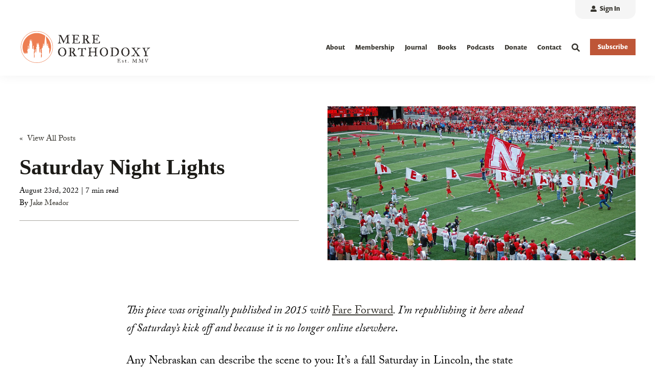

--- FILE ---
content_type: text/html; charset=UTF-8
request_url: https://mereorthodoxy.com/saturday-night-lights
body_size: 16749
content:
<!doctype html><!--[if lt IE 7]> <html class="no-js lt-ie9 lt-ie8 lt-ie7" lang="en" > <![endif]--><!--[if IE 7]>    <html class="no-js lt-ie9 lt-ie8" lang="en" >        <![endif]--><!--[if IE 8]>    <html class="no-js lt-ie9" lang="en" >               <![endif]--><!--[if gt IE 8]><!--><html class="no-js" lang="en"><head>
    <meta charset="utf-8">

    <meta http-equiv="X-UA-Compatible" content="IE=edge,chrome=1">

    
      <meta name="author" content="Jake Meador">
    

    
      <title>Saturday Night Lights - Mere Orthodoxy | Christianity, Politics, and Culture</title>
    

    
      <link rel="shortcut icon" href="https://mereorthodoxy.com/hubfs/mere-assets/logo/mere-orthodoxy-favicon.png">
    

    <meta name="description" content="This piece was originally published in 2015 with&nbsp;Fare Forward. I’m republishing it here ahead of Saturday’s kick off and because it is no longer online elsewhere. Any Nebraskan can describe the scene to you: It’s a fall Saturday in Lincoln, […]">

    
    
    <link rel="stylesheet" href="https://use.typekit.net/mrn0xqb.css">
    
    
    
    

		
	  
  		
		

    
    

    
    
      
      
      
    
    

    
    
    
    

    
	<!-- Start Additional Head -->
	
		<meta content="2022-08-23 01:00:44" itemprop="datePublished">
		<meta content="2023-05-26 06:01:38" itemprop="dateModified">
		<meta content="Jake Meador" name="author">
	

<style>
    .post--single h1, 
    .post--single h2, 
    .post--single h3, 
    .post--single h4, 
    .post--single h5, 
    .post--single h6 {
      font-family: Georgia, serif;
    }
  
  .post--single--body p {
      font-weight: 500; /* Adjust the font weight value as needed */
  }
  </style>



    
    <meta name="viewport" content="width=device-width, initial-scale=1">

    
    <meta property="og:description" content="This piece was originally published in 2015 with&nbsp;Fare Forward. I’m republishing it here ahead of Saturday’s kick off and because it is no longer online elsewhere. Any Nebraskan can describe the scene to you: It’s a fall Saturday in Lincoln, […]">
    <meta property="og:title" content="Saturday Night Lights - Mere Orthodoxy | Christianity, Politics, and Culture">
    <meta name="twitter:description" content="This piece was originally published in 2015 with&nbsp;Fare Forward. I’m republishing it here ahead of Saturday’s kick off and because it is no longer online elsewhere. Any Nebraskan can describe the scene to you: It’s a fall Saturday in Lincoln, […]">
    <meta name="twitter:title" content="Saturday Night Lights - Mere Orthodoxy | Christianity, Politics, and Culture">

    

    

    <style>
a.cta_button{-moz-box-sizing:content-box !important;-webkit-box-sizing:content-box !important;box-sizing:content-box !important;vertical-align:middle}.hs-breadcrumb-menu{list-style-type:none;margin:0px 0px 0px 0px;padding:0px 0px 0px 0px}.hs-breadcrumb-menu-item{float:left;padding:10px 0px 10px 10px}.hs-breadcrumb-menu-divider:before{content:'›';padding-left:10px}.hs-featured-image-link{border:0}.hs-featured-image{float:right;margin:0 0 20px 20px;max-width:50%}@media (max-width: 568px){.hs-featured-image{float:none;margin:0;width:100%;max-width:100%}}.hs-screen-reader-text{clip:rect(1px, 1px, 1px, 1px);height:1px;overflow:hidden;position:absolute !important;width:1px}
</style>

<link rel="stylesheet" href="https://mereorthodoxy.com/hubfs/hub_generated/template_assets/1/108388684071/1765299252061/template_production.min.css">
<link rel="stylesheet" href="https://mereorthodoxy.com/hubfs/hub_generated/template_assets/1/108392654985/1765299254526/template_blog.min.css">
<link class="hs-async-css" rel="preload" href="https://cdn.jsdelivr.net/npm/@fancyapps/ui@4.0/dist/fancybox.css" as="style" onload="this.onload=null;this.rel='stylesheet'">
<noscript><link rel="stylesheet" href="https://cdn.jsdelivr.net/npm/@fancyapps/ui@4.0/dist/fancybox.css"></noscript>
<link rel="stylesheet" href="/hs/hsstatic/AsyncSupport/static-1.501/sass/comments_listing_asset.css">
<link rel="preload" as="style" href="https://48752163.fs1.hubspotusercontent-na1.net/hubfs/48752163/raw_assets/media-default-modules/master/650/js_client_assets/assets/TrackPlayAnalytics-Cm48oVxd.css">

<link rel="preload" as="style" href="https://48752163.fs1.hubspotusercontent-na1.net/hubfs/48752163/raw_assets/media-default-modules/master/650/js_client_assets/assets/Tooltip-DkS5dgLo.css">

<link rel="stylesheet" href="https://mereorthodoxy.com/hubfs/hub_generated/template_assets/1/108388624310/1765299262116/template_Header.min.css">

          <style>
            .header--main .header--main--logo img {
              max-height: 100px;
            }
            @media   (max-width: 1024px) {
            .header--main .header--main--logo img {
              max-height: 66px !important;
            }
            }
          </style>
          
<link rel="stylesheet" href="https://mereorthodoxy.com/hubfs/hub_generated/template_assets/1/108388624307/1765299251973/template_Footer.min.css">
    <script type="application/ld+json">
{
  "mainEntityOfPage" : {
    "@type" : "WebPage",
    "@id" : "https://mereorthodoxy.com/saturday-night-lights"
  },
  "author" : {
    "name" : "Jake Meador",
    "url" : "https://mereorthodoxy.com/author/jmeador",
    "@type" : "Person"
  },
  "headline" : "Saturday Night Lights - Mere Orthodoxy | Christianity, Politics, and Culture",
  "datePublished" : "2022-08-23T06:00:44.000Z",
  "dateModified" : "2023-05-26T18:01:38.756Z",
  "publisher" : {
    "name" : "Mere Orthodoxy",
    "logo" : {
      "url" : "https://mereorthodoxy.com/hubfs/mere-assets/logo/mere-orthodoxy-logo.png",
      "@type" : "ImageObject"
    },
    "@type" : "Organization"
  },
  "@context" : "https://schema.org",
  "@type" : "BlogPosting",
  "image" : [ "https://mereorthodoxy.com/hubfs/Imported_Blog_Media/nebraska-football-2.jpg" ]
}
</script>

<script src="https://cdnjs.cloudflare.com/ajax/libs/jquery/3.6.0/jquery.min.js"></script>


    

<!-- Google tag (gtag.js) -->
<script async src="https://www.googletagmanager.com/gtag/js?id=G-CQ11G4NW7Z"></script>
<script>
  window.dataLayer = window.dataLayer || [];
  function gtag(){dataLayer.push(arguments);}
  gtag('js', new Date());

  gtag('config', 'G-CQ11G4NW7Z');
</script>
<link rel="amphtml" href="https://mereorthodoxy.com/saturday-night-lights?hs_amp=true">

<meta property="og:image" content="https://mereorthodoxy.com/hubfs/Imported_Blog_Media/nebraska-football-2.jpg">
<meta property="og:image:width" content="640">
<meta property="og:image:height" content="426">

<meta name="twitter:image" content="https://mereorthodoxy.com/hubfs/Imported_Blog_Media/nebraska-football-2.jpg">


<meta property="og:url" content="https://mereorthodoxy.com/saturday-night-lights">
<meta name="twitter:card" content="summary_large_image">

<link rel="canonical" href="https://mereorthodoxy.com/saturday-night-lights">

<meta property="og:type" content="article">
<link rel="alternate" type="application/rss+xml" href="https://mereorthodoxy.com/rss.xml">
<meta name="twitter:domain" content="mereorthodoxy.com">
<meta name="twitter:site" content="@mereorthodoxy">

<meta http-equiv="content-language" content="en">






  <meta name="generator" content="HubSpot"></head>

  <body class="pagetype-- header--">
		<div class="body-wrapper   hs-content-id-117341355880 hs-blog-post hs-blog-id-107853610903">
      
        <div data-global-resource-path="MERE-IM-Prod-Theme-2023/templates/partials/header.html"><div id="hs_cos_wrapper_global_header" class="hs_cos_wrapper hs_cos_wrapper_widget hs_cos_wrapper_type_module" style="" data-hs-cos-general-type="widget" data-hs-cos-type="module">

<a class="skip-to-content-link" href="#maincontent">Skip to main content</a>





<header>

  

  <div class="header--body">

    
    <div class="header--top portable-visuallyhidden" aria-label="Top Bar Utility Menu" role="presentation" data-height="36">
      <div class="grid hard--ends" role="presentation">
        
        <div class="grid__item one-whole hard--ends text--right" role="presentation">
          <div class="header--top--nav all--valign--middle" role="presentation">
            <nav class="header--top--nav--container" role="menubar">
              
              <div class="header--top--nav--item" role="presentation">
                
                <a role="menuitem" class="header--top--nav--item--label" href="/_hcms/mem/login?redirect_url=https://mereorthodoxy.com/saturday-night-lights">
                  <span class="header--top--nav--item--icon--holder inline-block">
                      <span id="hs_cos_wrapper_global_header_" class="hs_cos_wrapper hs_cos_wrapper_widget hs_cos_wrapper_type_icon" style="" data-hs-cos-general-type="widget" data-hs-cos-type="icon"><svg version="1.0" xmlns="http://www.w3.org/2000/svg" viewbox="0 0 512 512" width="12" height="12" aria-hidden="true"><g id="Alternate User10_layer"><path d="M256 288c79.5 0 144-64.5 144-144S335.5 0 256 0 112 64.5 112 144s64.5 144 144 144zm128 32h-55.1c-22.2 10.2-46.9 16-72.9 16s-50.6-5.8-72.9-16H128C57.3 320 0 377.3 0 448v16c0 26.5 21.5 48 48 48h416c26.5 0 48-21.5 48-48v-16c0-70.7-57.3-128-128-128z" /></g></svg></span>
                  </span>
                  <span class="header--top--nav--item--label--inner" role="presentation">
                    Sign In
                  </span>
                </a>
                
              </div>
              
              
            </nav>
          </div>
        </div>
        
      </div>
    </div>
    

    
    <div class="header--main">
      <div class="grid hard--ends">
        <div class="grid__item one-whole hard overflow--visible all--valign--middle">

          <a class="header--main--logo grid__item three-twelfths portable-seven-twelfths hard--ends lap-and-up-hard--left" title="Mere Orthodoxy" href="https://mereorthodoxy.com/">
            <img alt="Mere Orthodoxy" class="header--main--logo--default" src="https://mereorthodoxy.com/hubfs/mere-assets/logo/mere-orthodoxy-logo.svg" onerror="this.src='https://6480645.fs1.hubspotusercontent-na1.net/hubfs/6480645/mere-assets/logo/mere-orthodoxy-logo.png'" width="386" height="100">
            
          </a>
          
          

          <div class="grid__item nine-twelfths portable-five-twelfths hard--ends lap-and-up-hard--right text--right">
            <div class="header--main--nav--wrapper portable-visuallyhidden">
              <nav aria-label="Main Menu" role="menubar" class="header--main--nav portable-visuallyhidden">
                
                
                
                <div role="presentation" class="header--main--nav--item   ">
                  
                  <a class="header--main--nav--item--label" href="https://mereorthodoxy.com/about">
                    <span class="header--main--nav--item--label--inner">
                      About
                      
                    </span>
                  </a>
                  
                  
                </div>
                
                
                
                <div role="presentation" class="header--main--nav--item   ">
                  
                  <a class="header--main--nav--item--label" href="https://mereorthodoxy.com/membership">
                    <span class="header--main--nav--item--label--inner">
                      Membership
                      
                    </span>
                  </a>
                  
                  
                </div>
                
                
                
                <div role="presentation" class="header--main--nav--item   ">
                  
                  <a class="header--main--nav--item--label" href="https://mereorthodoxy.com/journal">
                    <span class="header--main--nav--item--label--inner">
                      Journal
                      
                    </span>
                  </a>
                  
                  
                </div>
                
                
                
                <div role="presentation" class="header--main--nav--item   ">
                  
                  <a class="header--main--nav--item--label" href="https://bookshop.org/shop/mereorthodoxy">
                    <span class="header--main--nav--item--label--inner">
                      Books
                      
                    </span>
                  </a>
                  
                  
                </div>
                
                
                
                <div role="presentation" class="header--main--nav--item   ">
                  
                  <a class="header--main--nav--item--label" href="https://mereorthodoxy.com/podcasts/">
                    <span class="header--main--nav--item--label--inner">
                      Podcasts
                      
                    </span>
                  </a>
                  
                  
                </div>
                
                
                
                <div role="presentation" class="header--main--nav--item   ">
                  
                  <a class="header--main--nav--item--label" href="https://secure.anedot.com/institute-for-christianity-and-common-life/donate">
                    <span class="header--main--nav--item--label--inner">
                      Donate
                      
                    </span>
                  </a>
                  
                  
                </div>
                
                
                
                <div role="presentation" class="header--main--nav--item   ">
                  
                  <a class="header--main--nav--item--label" href="https://mereorthodoxy.com/contact">
                    <span class="header--main--nav--item--label--inner">
                      Contact
                      
                    </span>
                  </a>
                  
                  
                </div>
                
                
                
              </nav>
            </div>
            <div class="header--main--secondarynav--wrapper" role="presentation">
              
              <div class="header--main--search">
                <a title="Open Search" href="javascript:;" class="header--main--search--trigger">
                  <span class="header--main--search--trigger--icon"><svg xmlns="http://www.w3.org/2000/svg" viewbox="0 0 512 512"><!--! Font Awesome Pro 6.0.0 by @fontawesome - https://fontawesome.com License - https://fontawesome.com/license (Commercial License) Copyright 2022 Fonticons, Inc. --><path d="M500.3 443.7l-119.7-119.7c27.22-40.41 40.65-90.9 33.46-144.7C401.8 87.79 326.8 13.32 235.2 1.723C99.01-15.51-15.51 99.01 1.724 235.2c11.6 91.64 86.08 166.7 177.6 178.9c53.8 7.189 104.3-6.236 144.7-33.46l119.7 119.7c15.62 15.62 40.95 15.62 56.57 0C515.9 484.7 515.9 459.3 500.3 443.7zM79.1 208c0-70.58 57.42-128 128-128s128 57.42 128 128c0 70.58-57.42 128-128 128S79.1 278.6 79.1 208z" /></svg></span>
                  <span class="sr-only">Open Search</span>
                </a>
              </div>
              
              
            </div>
            
            <a role="button" class="header--main--cta btn btn--narrow portable-visuallyhidden" href="https://mereorthodoxy.com/subscribe">
              Subscribe
            </a>
            
            <a class="header--main--menutrigger lap-and-up-visuallyhidden" role="presentation">
              <span class="header--main--menutrigger--icon">
                <span></span>
                <span></span>
                <span></span>
                <span></span>
              </span>
            </a>
          </div>

          <div class="header--divider"></div>
        </div>
      </div>
    </div>
  </div>
  <div id="main--search" class="header--main--search--input">
    <div class="grid hard--ends portable-hard--sides">
      <div class="grid__item hard one-whole desk-ten-twelfths">
        <div class="header--search--lightbox--container">
          
          <div class="h2 text--center color--white hard--ends">
            Search for topics or resources
          </div>
          
          
          <div class="p hard--top font--14 text--center color--white">
            Enter your search below and hit enter or click the search icon.
          </div>
          
          <div class="header--main--search--input--container relative">
            <form onsubmit="event.preventDefault();headerSearch(this);">
              <input role="searchbox" type="search" class="header--main--search--input--input" placeholder="Search our site for...">
              <input role="button" type="submit" class="visuallyhidden" value="Submit">
              <div class="header--main--search--search">
                <span class="header--main--search--search--icon"><svg xmlns="http://www.w3.org/2000/svg" viewbox="0 0 512 512"><!--! Font Awesome Pro 6.0.0 by @fontawesome - https://fontawesome.com License - https://fontawesome.com/license (Commercial License) Copyright 2022 Fonticons, Inc. --><path d="M500.3 443.7l-119.7-119.7c27.22-40.41 40.65-90.9 33.46-144.7C401.8 87.79 326.8 13.32 235.2 1.723C99.01-15.51-15.51 99.01 1.724 235.2c11.6 91.64 86.08 166.7 177.6 178.9c53.8 7.189 104.3-6.236 144.7-33.46l119.7 119.7c15.62 15.62 40.95 15.62 56.57 0C515.9 484.7 515.9 459.3 500.3 443.7zM79.1 208c0-70.58 57.42-128 128-128s128 57.42 128 128c0 70.58-57.42 128-128 128S79.1 278.6 79.1 208z" /></svg></span>
              </div>
            </form>
            <div class="header--main--search--close portable-visuallyhidden">
              <a title="Close Search" href="javascript:;" class="header--main--search--close--icon">
                <svg width="12px" height="12px" viewbox="0 0 18 18" version="1.1" xmlns="http://www.w3.org/2000/svg" xmlns:xlink="http://www.w3.org/1999/xlink">
                  <path fill="#ffffff" d="M17.7273198,16.4122098 L10.3149959,8.99980599 L17.7273198,1.58740219 C18.0908934,1.22382461 18.0908934,0.635581711 17.7273198,0.272392162 C17.3641341,-0.0907973873 16.7755095,-0.0907973873 16.4123239,0.272392162 L9,7.68479596 L1.58767609,0.272392162 C1.22410244,-0.0907973873 0.635865875,-0.0907973873 0.27268024,0.272392162 C-0.0908934134,0.635581711 -0.0908934134,1.22382461 0.27268024,1.58740219 L7.68500415,8.99980599 L0.27268024,16.4122098 C-0.0908934134,16.7757874 -0.0908934134,17.3640303 0.27268024,17.7276078 C0.453885039,17.9088146 0.692128607,18 0.929984156,18 C1.16783971,18 1.40608327,17.9088146 1.58767609,17.7276078 L9,10.314816 L16.4123239,17.7276078 C16.5939167,17.9088146 16.8317723,18 17.0700158,18 C17.3078714,18 17.5457269,17.9088146 17.7273198,17.7276078 C18.0908934,17.3640303 18.0908934,16.7757874 17.7273198,16.4122098"></path>
                </svg>
                <span class="sr-only">Close Search</span>
              </a>
            </div>
          </div>
        </div>
      </div>
    </div>
  </div>
  <div class="mobilenav lap-and-up-visuallyhidden">
    <div class="mobilenav--nav--wrapper">
      <div class="mobilenav--nav">

        
        <div class="mobilenav--panel mobilenav--panel--depth--0 mobilenav--panel--active" rel="0" data-depth="0">
          <div class="mobilenav--panel--outer">
            <div class="mobilenav--panel--inner">

              <div class="mobilenav--panel--body">
                
                
                
                <div class="mobilenav--nav--item " rel="p-1">
                  
                  <a href="https://mereorthodoxy.com/about" class="mobilenav--nav--item--label">
                    About
                  </a>
                  

                  

                </div>
                
                
                <div class="mobilenav--nav--item " rel="p-2">
                  
                  <a href="https://mereorthodoxy.com/membership" class="mobilenav--nav--item--label">
                    Membership
                  </a>
                  

                  

                </div>
                
                
                <div class="mobilenav--nav--item " rel="p-3">
                  
                  <a href="https://mereorthodoxy.com/journal" class="mobilenav--nav--item--label">
                    Journal
                  </a>
                  

                  

                </div>
                
                
                <div class="mobilenav--nav--item " rel="p-4">
                  
                  <a href="https://bookshop.org/shop/mereorthodoxy" class="mobilenav--nav--item--label">
                    Books
                  </a>
                  

                  

                </div>
                
                
                <div class="mobilenav--nav--item " rel="p-5">
                  
                  <a href="https://mereorthodoxy.com/podcasts/" class="mobilenav--nav--item--label">
                    Podcasts
                  </a>
                  

                  

                </div>
                
                
                <div class="mobilenav--nav--item " rel="p-6">
                  
                  <a href="https://secure.anedot.com/institute-for-christianity-and-common-life/donate" class="mobilenav--nav--item--label">
                    Donate
                  </a>
                  

                  

                </div>
                
                
                <div class="mobilenav--nav--item " rel="p-7">
                  
                  <a href="https://mereorthodoxy.com/contact" class="mobilenav--nav--item--label">
                    Contact
                  </a>
                  

                  

                </div>
                
                
                
                
                
                
                
                <div class="header--top--nav--item" role="presentation">
                  
                  <div class="mobilenav--nav--item">
                    <a role="menuitem" class="mobilenav--nav--item--label" href="/_hcms/mem/login?redirect_url=https://mereorthodoxy.com/saturday-night-lights">
                      <span class="mobilenav--nav--item--icon--holder inline-block">
                        <span id="hs_cos_wrapper_global_header_" class="hs_cos_wrapper hs_cos_wrapper_widget hs_cos_wrapper_type_icon" style="" data-hs-cos-general-type="widget" data-hs-cos-type="icon"><svg version="1.0" xmlns="http://www.w3.org/2000/svg" viewbox="0 0 512 512" width="12" height="12" aria-hidden="true"><g id="Alternate User12_layer"><path d="M256 288c79.5 0 144-64.5 144-144S335.5 0 256 0 112 64.5 112 144s64.5 144 144 144zm128 32h-55.1c-22.2 10.2-46.9 16-72.9 16s-50.6-5.8-72.9-16H128C57.3 320 0 377.3 0 448v16c0 26.5 21.5 48 48 48h416c26.5 0 48-21.5 48-48v-16c0-70.7-57.3-128-128-128z" /></g></svg></span>
                      </span>
                      <span class="mobilenav--nav--item--label--inner inline-block">
                        Sign In
                      </span>
                    </a>
                  </div>
                  
                </div>
                
                
                
              </div>

              
              
              <div class="mobilenav--cta--wrapper">
                <span class="block"></span>
                <a class="mobilenav--cta btn btn--primary" href="https://mereorthodoxy.com/subscribe">
                  Subscribe
                </a>
              </div>
              

            </div>
          </div>
          
        </div>
      </div>
    </div>

  </div>
</header>

<script>
  
  function headerSearch() {
    if ($("body").find(".header--main--search--input--input").val()) {
      if ($("body").find(".header--main--search--input--input").val().trim().length > 0) {
        window.location.href = "https://mereorthodoxy.com/search?term="+$("body").find(".header--main--search--input--input").val();
      }
    } else {
        $("body").find(".header--main--search--input--input").focus();
    }
  }

  function sizeAnchor() {
    if ($("body").find(".header--anchor").length <= 0) {
      if ($("body").find(".body-container-wrapper .section").length > 0) {
        $("body").find(".body-container-wrapper .section:eq(0)").prepend("<div class='header--anchor'></div>");
      }
      else if ($("body").find(".body-container-wrapper .page-center")) {
        $("body").find(".body-container-wrapper .page-center:eq(0)").prepend("<div class='header--anchor'></div>");
      }
      else {
        $("body").addClass("header--static");
      }
    }

    var thisHeader           = $("body").find("header");
    var thisHelloHeight      = $("body").hasClass("header--hello--visible") ? thisHeader.find(".header--hello--body").outerHeight() : 0;

    if ( $(window).width() > 1024) {
      
      var thisHeaderTop      = thisHeader.find(".header--top").outerHeight() > 0 ? thisHeader.find(".header--top").outerHeight() : thisHeader.find(".header--top").data('height');
      
    } else {
      var thisHeaderTop      = 0;
    }

    var thisHeaderMain       = thisHeader.find(".header--main").outerHeight();
    var thisHeaderAnchor     = $("body").find(".header--anchor:eq(0)");
    var thisOffsetBackground = $('body').find('.section:eq(0) .background .background--layer.background--layer--offset ~ .background--layer');
    if (!$("body").hasClass("header--hello--transitioning")) {
      thisHeaderAnchor.css({
        "height":( thisHeaderMain + thisHeaderTop + thisHelloHeight ) + "px"
      });
      thisOffsetBackground.css({
        "marginTop":( thisHeaderMain + thisHeaderTop + thisHelloHeight + 20) + "px"
      });
    }
  }


  $(document).ready(function(){
      
      $('body').find('.header--main--nav--item').on('mouseenter',function(){
        $(this).siblings().removeClass('active');
        $(this).addClass('active');
      });
      $('body').find('.header--main--nav--item').on('mouseleave',function(){
        $(this).removeClass('active');
      });
      $('body').on('mouseleave', '.header--main--nav .hs-menu-wrapper li.hs-item-has-children', function () {
        $(this).removeClass('active');
      });

      
      $(document).on('touchstart', '.header--main--nav--item--label', function() {
        if ( $(this).parent().hasClass('active') ) {
          $(this).parent().removeClass('active')
          $(this).parent().trigger('blur');
        } else {
          $(this).parent().addClass('active')
          $(this).parent().trigger('focus');
        }
      });
      $('body').on('touchstart', '.header--main--nav .hs-menu-wrapper li.hs-item-has-children', function() {
        if ( $(this).hasClass('active') ) {
          $(this).removeClass('active');
        } else {
          $(this).addClass('active');
        }
      });

    
    if ( ! touch() ) {
      $(document).on('focusin', '.header--main--nav--item',function(){
        $(this).siblings().removeClass('active');
        $(this).addClass('active');
      });
      $(document).on('focusin', '.header--main--nav .hs-menu-wrapper li.hs-item-has-children',function(){
        $(this).addClass('active');
      });
      $(document).on('focusin', '.header--main--nav .hs-menu-wrapper li',function(){
        $(this).siblings().removeClass('active');
      });
      $(document).on('focusin', '.header--main--search',function(){
        $(document).find('.header--main--nav--item.active').removeClass('active');
        $(document).find('.header--main--nav .hs-menu-wrapper li.hs-item-has-children.active').removeClass('active');
      });
      $(document).keyup(function(e) {
        if (e.key === "Escape") {
          $(document).find('.header--main--nav--item').removeClass('active');
          $(document).find('.header--main--nav .hs-menu-wrapper li').removeClass('active');
        }
      });
    }
  });

  
  lastScrollDist = 0;
  helloBarTransition = false;
  function sizeHeader() {
    
    
    if (!$("body").hasClass("header--static")) {
      scrollDist = $(window).scrollTop();
      thisHeader = $("body").find("header");

      thisHeaderBody = thisHeader.find(".header--body");

      $("body").addClass("header--initialized");

      scrollDistOffset = 0;
      if ($("body").hasClass("header--hello--visible")) {
        scrollDistOffset += $("body").find(".header--hello").height();
      }

      scrollDistRecalculated = scrollDist - ($("body").hasClass("header--hello--visible")?$("body").find(".header--hello--body").height():0);

      scrollDirection = "neutral";
      if (scrollDistRecalculated < lastScrollDist) {
        scrollDirection = "up";
      }
      else if (scrollDistRecalculated > lastScrollDist) {
        scrollDirection = "down";
      }

      lastScrollDist = scrollDistRecalculated;

      stickyStart = 0;
      if ($("body").hasClass("header--hello--visible")&&(!$("body").hasClass("header--hello--closed"))) {
        stickyStart += $("body").find(".header--hello").height();
      }
      stickyStart += thisHeaderBody.height();

      if ( ( scrollDist > ( thisHeader.height() / 2 ) ) && ( helloBarTransition != true ) && ( ( ! $("body").hasClass("mobilenav--active" ) ) || ( document.documentElement.clientWidth >= 1024 ) ) ) {
        $("body").addClass("header--fixed");
        $("body").removeClass("header--notfixed");
        if (scrollDist >= stickyStart) {
          $("body").removeClass("header--isanchored");
          $("body").addClass("header--issticky");
          if (scrollDirection == "up") {
            $("body").removeClass("header--hidden");
            $("body").addClass("header--visible");
            thisHeader.css({
              "top":""
            });
          }
          else if (scrollDirection == "down") {
            $("body").addClass("header--hidden");
            $("body").removeClass("header--visible");
            thisHeader.css({
              "top":(-1 * stickyStart)+"px"
            });
          }
        }
        else {
          $("body").removeClass("header--hidden");
          $("body").addClass("header--visible");
          thisHeader.css({
            "top":""
          });
        }
      }
      else {
        $("body").addClass("header--isanchored");
        $("body").removeClass("header--issticky");
        $("body").addClass("header--notfixed");
        $("body").removeClass("header--fixed header--hidden");
        $("body").addClass("header--visible");
        thisHeader.css({
          "top":""
        });
      }
    }
    if (typeof(sizeSubmenu) == "function") {
      sizeSubmenu();
    }
  }

  
  function sizeMobilenav() {
    if ($("body").hasClass("mobilenav--active")) {
      if ($("body").hasClass("header--static")) {
        $(window).scrollTop(0);
      }
      $("body").find(".mobilenav--cta--spacer").css({
        "height":""
      });

      var headerHeight         = $("body").find("header .header--body").height();
      var headerHelloIsVisible = $('body').hasClass('header--hello--visible');
      var headerHelloHeight    = headerHelloIsVisible ? $('body').find('header .header--hello').height() : 0;
      var windowHeight         = window.innerHeight;
      var minHeight            = windowHeight - headerHeight - headerHelloHeight;

      $("body").find(".mobilenav").css({
        "height":(minHeight)+"px"
      });

      $("body").find(".mobilenav--panel").each(function () {
        if ($(this).find(".mobilenav--cta--spacer").length > 0) {
          panelBodyHeight = $(this).find(".mobilenav--panel--body").height();
          panelCtaHeight = $(this).find(".mobilenav--cta--wrapper").outerHeight();

          if (panelBodyHeight + panelCtaHeight + 21 < minHeight) {
            $(this).find(".mobilenav--cta--spacer").css({
              "height":(minHeight - (panelBodyHeight + panelCtaHeight + 21))+"px"
            });
          }
        }
      });

    }
    else {
      $("body").find(".mobilenav, .mobilenav--cta--spacer").css({
        "height":"0px"
      });
    }
  }

  
  $("body").find(".header--main--menutrigger").click(function () {
    if ($("body").hasClass("mobilenav--active")) {
      $("body").removeClass("mobilenav--active");
      sizeMobilenav();
    }
    else {
      $("body").find(".mobilenav--nav").addClass("no--transition");
      $("body").find(".mobilenav--nav")[0].offsetHeight;
      $("body").find(".mobilenav--nav").css({
        "left":""
      });
      $("body").find(".mobilenav--panel").removeClass("mobilenav--panel--active");
      $("body").find(".mobilenav--nav")[0].offsetHeight;
      $("body").find(".mobilenav--nav").removeClass("no--transition");

      $("body").addClass("mobilenav--active");
      sizeMobilenav();
    }
  });

  
  $("body").find(".header--main--nav .hs-menu-wrapper li.hs-item-has-children").hover(function () {
    thisChild = $(this).find(">ul");
    thisChild.css({
      "margin-left":""
    });
    windowWidth = $(window).width();
    childOffset = thisChild.offset().left;
    childWidth = thisChild.width();
    childOverlap = windowWidth - (childOffset + childWidth);
    if (childOverlap < 0) {
      thisChild.css({
        "margin-left":(childOverlap)+"px"
      });
    }
  });

  
  

  
  $('body').find('.header--main--search--trigger').on('click',function () {
    Fancybox.show([{
      src: '#main--search',
      type: 'inline',
      closeButton: 'outside',
    }], {
      on: {
        ready: (fancybox) => {
          $('body').find('.header--main--search--search').addClass('active');
          $('body').addClass('header--main--search--search--active');
        },
        destroy: (fancybox) => {
          $('body').removeClass('header--main--search--search--active');
          $('body').find('.header--main--search--input--input').val('').blur();
          if ( $(window).width() > 1023 ) {
            $('body').find('.header--main--search--trigger').focus();
          }
        }
      }
    });
  });

  $('body').find('.header--main--search--close').on('click',function () {
    Fancybox.close();
  });

  $('body').find('.header--main--search--search').on('click',function(){
    if ( $(this).hasClass('active') ) {
      headerSearch();
    }
  });

  
  $("body").find(".mobilenav--panel").each(function () {
    $(this).appendTo(".mobilenav--nav");
  });
  $("body").find(".mobilenav--nav--item--parent > .mobilenav--nav--item--label").click(function (e) {
    e.preventDefault();

    thisDepth = parseInt($(this).closest(".mobilenav--panel").attr("data-depth")) + 1;
    thisRel = $(this).closest(".mobilenav--nav--item--parent").attr("rel");
    thisPanel = $("body").find(".mobilenav--panel[rel='"+thisRel+"']");
    thisPanelHeight = thisPanel.find(".mobilenav--panel--body").height();
    $("body").find(".mobilenav--panel[data-depth='"+thisDepth+"']").scrollTop(0).css({
      "z-index":""
    });
    $("body").find(".mobilenav--panel").removeClass("mobilenav--panel--active");
    thisPanel.addClass("mobilenav--panel--active").css({
      "z-index":"2"
    });
    $("body").find(".mobilenav--upper").css({
      "min-height":(thisPanelHeight)+"px"
    });
    sizeMobilenav();
    $("body").find(".mobilenav--nav").css({
      "left":(-100 * thisDepth)+"%"
    });
  });
  $("body").find(".mobilenav--nav--back--label").click(function (e) {
    e.preventDefault();

    thisDepth = parseInt($(this).closest(".mobilenav--panel").attr("data-depth")) - 1;
    thisRel = $(this).closest(".mobilenav--nav--back").attr("rel");
    thisPanel = $("body").find(".mobilenav--panel[rel='"+thisRel+"']");
    $("body").find(".mobilenav--panel[data-depth='"+thisDepth+"']").scrollTop(0).css({
      "z-index":""
    });
    $("body").find(".mobilenav--panel").removeClass("mobilenav--panel--active");
    thisPanel.addClass("mobilenav--panel--active").css({
      "z-index":"2"
    });

    sizeMobilenav();
    $("body").find(".mobilenav--nav").css({
      "left":(-100 * thisDepth)+"%"
    });
  });

  
  $(document).ready(function () {
    if ($(window).scrollTop() < 200) {
      $(window).scrollTop(0);
    }
    sizeHeader();
    if (!$("body").hasClass("header--static")) {
      scrollDist = $(window).scrollTop();

      stickyStart = 0;
      if ($("body").hasClass("header--hello--visible")) {
        stickyStart += $("body").find(".header--hello").height();
      }
      stickyStart += $("body").find(".header--body").height();

      if (scrollDist >= stickyStart) {
        $("body").removeClass("header--fixed");
        $("body").addClass("header--fixed header--hidden");
        $("body").removeClass("header--visible");
        thisHeader.addClass("no--transition");
        thisHeader[0].offsetHeight;
        thisHeader.css({
          "top":(-1 * stickyStart - 15)+"px"
        });
        thisHeader[0].offsetHeight;
        thisHeader.removeClass("no--transition");
      }
    }
    sizeMobilenav();
  });

  $(window).on('mousewheel',function () {
    sizeHeader();
    // 	sizeAnchor();
  });
  $("body").on('touchmove', function () {
    sizeHeader();
    // 	sizeAnchor();
  });

  $(document).scroll(function () {
    sizeHeader();
    // 	sizeAnchor();
  });
  $(window).on('load',function () {
    sizeAnchor();
    sizeHeader();
    sizeMobilenav();
  });
  $(window).resize(function () {
    sizeAnchor();
    sizeHeader();
    sizeMobilenav();
  });

  
  function mobileSearch() {
    if ($("body").find(".mobilenav--search--input").val()) {
      if ($("body").find(".mobilenav--search--input").val().trim().length > 0) {
        window.location.href = "https://mereorthodoxy.com/search?term="+$("body").find(".mobilenav--search--input").val();
      }
      }
      }
        $("body").find(".mobilenav--search--submit").click(function () {
        $("body").find(".mobilenav--search form").submit();
      });
</script></div></div>
      

      
      <main id="main-content" class="body-container-wrapper">
				
        

  
  

	<div class="header--anchor"></div>
	<div class="body-container body-container--blog-post">
    

    <div class="content-wrapper">

			

			
			
			
				
					
				
			
				
			
				
			

			
			

			
			
				
				
			

			
			

			<div class="post--single--scroll-bar--container top--0 left--0 z-index--10" style="position:fixed;width:100%;">
				<div class="post--single--scroll-bar"></div>
			</div>

			<article class="post--single">
				<div class="grid grande tablet-tall--top palm-short--top short--bottom">
					<div class="grid__item one-whole hard--ends  margin--tall--bottom palm-margin--short--bottom">
						<div class="post--single--featured-title-wrapper grid__item six-twelfths tablet-one-half hard--sides  palm-eleven-twelfths hard--top palm-short--bottom lap-and-up-hard--bottom portable-hard--bottom valign--middle palm-hard--sides text--left">
              
              <div class="margin--short--bottom">
                <p class="inline-block hard--ends text--left font--16" style="margin-bottom:8px;">
                  <a href="https://mereorthodoxy.com" class="no--underline">«&nbsp; View All Posts</a>
                </p>
              </div>
              

							<h1 class="hard--ends">
								<span id="hs_cos_wrapper_name" class="hs_cos_wrapper hs_cos_wrapper_meta_field hs_cos_wrapper_type_text" style="" data-hs-cos-general-type="meta_field" data-hs-cos-type="text">Saturday Night Lights</span>
							</h1>

							

							

							<p class="hard--bottom font--15">
								
								August 23rd, 2022 | 7 min read 
							</p>

							<p class="hard--ends font--15">By <a class="bop--single--meta--author no--underline" href="https://mereorthodoxy.com/author/jmeador" title="Jake Meador">Jake Meador</a></p>

							
								<div class="post--single--hero--cta border--0 border--top--1 border--grey">
									<h5>
										
									</h5>
									<span class="all--btn all--btn--primary">
                    
                  </span>
								</div>
							
						</div>
            
						<div class="grid__item six-twelfths hard--ends palm-margin--short--top palm-hard--sides palm-eleven-twelfths valign--middle hard--sides">
							
              <div class="post--single-featured-image border-radius " style="overflow:hidden; background: url('https://mereorthodoxy.com/hubfs/Imported_Blog_Media/nebraska-football-2.jpg'); background-size: cover; background-position: 50% 50%; background-repeat:no-repeat;">
								<img alt="" class="post--single-featured-image--single " id="post--single--real" src="https://mereorthodoxy.com/hubfs/Imported_Blog_Media/nebraska-football-2.jpg" style="opacity:0; position: absolute; left: 0; right: 0; margin: auto; top: 50%; transform: translateY(-50%); -ms-transform: translateY(-50%); height: auto;">
								
		
		
		
	
	<span class="aspectspacer" style="display:block;width:100%;margin:0px;padding:50.00% 0px 0px 0px;"></span>
							</div>
              
						</div>
            
					</div>
					<div class="grid__item eight-twelfths tablet-nine-twelfths palm-eleven-twelfths short text--left">
						<div class="post--single--body bop--single--body">
              
                            
              
              
              
              

              
              
              

              
              
              
              
              
              
              
              
              
              
              
              
              
              
                  
              
                  <!-- ff: type: || logged:false || free-days -->
              
                  
              
                  
                  
              
                  
										
										
            	      <!-- aa: yes days - 7 | 1661839244000 | 1768716000000 -->
                  
              
                  
                  
              
                  
                           
                  
                  
              
                      
                      

                        <p><em>This piece was originally published in 2015 with&nbsp;</em><a href="http://farefwd.com" target="_blank" rel="noopener">Fare Forward</a><em>. I’m republishing it here ahead of Saturday’s kick off and because it is no longer online elsewhere</em>.</p> 
<p>Any Nebraskan can describe the scene to you: It’s a fall Saturday in Lincoln, the state capital. 90,000+ people have descended on city campus at the University of Nebraska to see a football game at Memorial Stadium, the large stadium built in 1923 to honor Nebraskans who died in the Civil War, Spanish American War, and World War I.
 </p>

                        <div class="background--tan grid__item one-whole hard margin--tall flexgrid">
                <div class="grid__item eight-twelfths palm-one-whole hard--sides first--hard--top last--hard--bottom padding--tall tall">
                  
                  <h2 class="h3">
                    Login to read more 
                  </h2>
                  

                  
                  <p><a href="https://mereorthodoxy.com/_hcms/mem/login?redirect_url=https://mereorthodoxy.com/saturday-night-lights" rel="noopener">Sign in</a> or <a href="https://mereorthodoxy.com/subscribe/free_reader" rel="noopener">create a free account</a> to access Subscriber-only content.&nbsp;</p> 
                  

                  <p>
                    <a href="/_hcms/mem/login?redirect_url=https://mereorthodoxy.com/saturday-night-lights" class="btn btn--primary">
                      Sign in 
                    </a>
                  </p>
                  <p>                
                                        
                    <a href="https://mereorthodoxy.com/subscribe" class="btn btn--simple">
                      Register 
                    </a>
                  </p>
                </div>
                <div class="grid__item four-twelfths palm-one-whole first--hard--top last--hard--bottom hard palm-visuallyhidden" role="img" aria-label="scene-image--tanbg" style="background-image:url('https://mereorthodoxy.com/hubfs/mere-assets/scene-image--tanbg.jpg');background-repeat:no-repeat;background-position:50% 0%;background-size:auto 100%;">
                </div>
              </div>
              

                      
                      
              
                                    

              

							
								<div class="post--single--author flexgrid space--between valign--top text--left padding--tall tall margin--tall--top palm-direction--column border-radius">
									
										<div class="post--single--author--avatar" style="flex-basis:205px;width:205px;padding-right:30px;">
											<a href="https://mereorthodoxy.com/author/jmeador" title="Jake Meador">
												<span class="post--single--author--avatar-img block background-size--cover background-repeat--none border-radius--circle sepiatone--image" role="img" aria-label="Jake Meador" style="background-image:url('https://mereorthodoxy.com/hubfs/Jake04%2010.35.15%20PM.jpg');background-position:center;">
												</span>
											</a>
										</div>
									
									<div class="post--single--author--author-details first--hard--top" style="flex:1;">
										<p class="h4" data-hubspot-form-id="author_data" data-hubspot-name="Blog Author" style="margin-bottom:10px;">
											<a class="post--single--author--author no--underline" href="https://mereorthodoxy.com/author/jmeador">
												Jake Meador
											</a>
										</p>
										
											<p class="post--single--author-bio hard--ends">Jake Meador is the editor-in-chief of Mere Orthodoxy. His writing has appeared in The Atlantic, Commonweal, First Things, Books &amp; Culture, National Review, Comment, Books &amp; Culture, and Christianity Today. He is a contributing editor with Plough and a contributing writer at the Dispatch. He lives in his hometown of Lincoln, NE with his wife and four children.</p>
										
										
									</div>
								</div>
							
						</div>
					</div>
          
          <div class="grid__item eight-twelfths tablet-nine-twelfths palm-eleven-twelfths tall--top short--bottom text--center">
            <p class="h5">
              Topics:
            </p>
            <div class="post--single--all-topic-tag-container inline-block">
              
              <div class="post--single--all-topic-tag-bg inline-block">
                <a class="font--16 font--reading post-item--topic-link no--underline inline-block" href="https://mereorthodoxy.com/topic/featured" title="Featured">
                  Featured
                </a>
              </div>
              
            </div>
          </div>
          
					<div class="grid__item eight-twelfths tablet-nine-twelfths palm-eleven-twelfths tall--top short--bottom text--left">
						<div class="post--single--share-links all--text--center first--hard--top">
							<p class="h5">
								Don't forget to share this post:
							</p>
							<div class="post--single--share-links all--valign--middle">
								<a class="inline-block" href="https://www.facebook.com/sharer/sharer.php?u=https://mereorthodoxy.com/saturday-night-lights" title="Share on Facebook">
									<svg xmlns="http://www.w3.org/2000/svg" viewbox="0 0 320 512"><!--! Font Awesome Pro 6.1.2 by @fontawesome - https://fontawesome.com License - https://fontawesome.com/license (Commercial License) Copyright 2022 Fonticons, Inc. --><path d="M279.14 288l14.22-92.66h-88.91v-60.13c0-25.35 12.42-50.06 52.24-50.06h40.42V6.26S260.43 0 225.36 0c-73.22 0-121.08 44.38-121.08 124.72v70.62H22.89V288h81.39v224h100.17V288z" /></svg>
								</a>
								<a class="inline-block" href="https://www.linkedin.com/shareArticle?url=https://mereorthodoxy.com/saturday-night-lights&amp;title=Saturday+Night+Lights+-+Mere+Orthodoxy+%7C+Christianity%2C+Politics%2C+and+Culture&amp;summary=This+piece+was+originally+published+in+2015+with%C2%A0Fare+Forward.+I%E2%80%99m+republishing+it+here+ahead+of+Saturday%E2%80%99s+kick+off+and+because+it+is+no+longer+online+elsewhere.+Any+Nebraskan+can+describe+the+scene+to+you%3A+It%E2%80%99s+a+fall+Saturday+in+Lincoln%2C+%5B%E2%80%A6%5D" title="Share on Linkedin">
									<svg xmlns="http://www.w3.org/2000/svg" viewbox="0 0 448 512"><!--! Font Awesome Pro 6.1.2 by @fontawesome - https://fontawesome.com License - https://fontawesome.com/license (Commercial License) Copyright 2022 Fonticons, Inc. --><path d="M100.28 448H7.4V148.9h92.88zM53.79 108.1C24.09 108.1 0 83.5 0 53.8a53.79 53.79 0 0 1 107.58 0c0 29.7-24.1 54.3-53.79 54.3zM447.9 448h-92.68V302.4c0-34.7-.7-79.2-48.29-79.2-48.29 0-55.69 37.7-55.69 76.7V448h-92.78V148.9h89.08v40.8h1.3c12.4-23.5 42.69-48.3 87.88-48.3 94 0 111.28 61.9 111.28 142.3V448z" /></svg>
								</a>
								<a class="inline-block" href="https://twitter.com/intent/tweet?text=Saturday+Night+Lights+-+Mere+Orthodoxy+%7C+Christianity%2C+Politics%2C+and+Culture&amp;url=https://mereorthodoxy.com/saturday-night-lights" title="Share on Twitter">
									<svg xmlns="http://www.w3.org/2000/svg" viewbox="0 0 512 512"><!--! Font Awesome Pro 6.1.2 by @fontawesome - https://fontawesome.com License - https://fontawesome.com/license (Commercial License) Copyright 2022 Fonticons, Inc. --><path d="M459.37 151.716c.325 4.548.325 9.097.325 13.645 0 138.72-105.583 298.558-298.558 298.558-59.452 0-114.68-17.219-161.137-47.106 8.447.974 16.568 1.299 25.34 1.299 49.055 0 94.213-16.568 130.274-44.832-46.132-.975-84.792-31.188-98.112-72.772 6.498.974 12.995 1.624 19.818 1.624 9.421 0 18.843-1.3 27.614-3.573-48.081-9.747-84.143-51.98-84.143-102.985v-1.299c13.969 7.797 30.214 12.67 47.431 13.319-28.264-18.843-46.781-51.005-46.781-87.391 0-19.492 5.197-37.36 14.294-52.954 51.655 63.675 129.3 105.258 216.365 109.807-1.624-7.797-2.599-15.918-2.599-24.04 0-57.828 46.782-104.934 104.934-104.934 30.213 0 57.502 12.67 76.67 33.137 23.715-4.548 46.456-13.32 66.599-25.34-7.798 24.366-24.366 44.833-46.132 57.827 21.117-2.273 41.584-8.122 60.426-16.243-14.292 20.791-32.161 39.308-52.628 54.253z" /></svg>
								</a>
								<a class="inline-block" href="https://pinterest.com/pin/create/button/?url=https://mereorthodoxy.com/saturday-night-lights&amp;media=https://6480645.fs1.hubspotusercontent-na1.net/hubfs/6480645/Imported_Blog_Media/nebraska-football-2.jpg&amp;description=This+piece+was+originally+published+in+2015+with%C2%A0Fare+Forward.+I%E2%80%99m+republishing+it+here+ahead+of+Saturday%E2%80%99s+kick+off+and+because+it+is+no+longer+online+elsewhere.+Any+Nebraskan+can+describe+the+scene+to+you%3A+It%E2%80%99s+a+fall+Saturday+in+Lincoln%2C+%5B%E2%80%A6%5D" title="Share on Pinterest">
									<svg xmlns="http://www.w3.org/2000/svg" viewbox="0 0 384 512"><!--! Font Awesome Pro 6.1.2 by @fontawesome - https://fontawesome.com License - https://fontawesome.com/license (Commercial License) Copyright 2022 Fonticons, Inc. --><path d="M204 6.5C101.4 6.5 0 74.9 0 185.6 0 256 39.6 296 63.6 296c9.9 0 15.6-27.6 15.6-35.4 0-9.3-23.7-29.1-23.7-67.8 0-80.4 61.2-137.4 140.4-137.4 68.1 0 118.5 38.7 118.5 109.8 0 53.1-21.3 152.7-90.3 152.7-24.9 0-46.2-18-46.2-43.8 0-37.8 26.4-74.4 26.4-113.4 0-66.2-93.9-54.2-93.9 25.8 0 16.8 2.1 35.4 9.6 50.7-13.8 59.4-42 147.9-42 209.1 0 18.9 2.7 37.5 4.5 56.4 3.4 3.8 1.7 3.4 6.9 1.5 50.4-69 48.6-82.5 71.4-172.8 12.3 23.4 44.1 36 69.3 36 106.2 0 153.9-103.5 153.9-196.8C384 71.3 298.2 6.5 204 6.5z" /></svg>
								</a>
							</div>
						</div>
					</div>
				</div>
			</article>

			
			

			
			
				
					
				

				
					<div class="section section--related-articles-slider">
						<div class="block relative z-index--3">
							<div class="grid hard--ends text--center ">
								<div class="grid__item eight-twelfths tablet-ten-twelths palm-one-whole tall palm-short--bottom first--hard--top last--hard--bottom">
									<h2>
										Related Articles
									</h2>
								</div>
							</div>
							
							<div class="section--related-articles-slider--slide relative fade--in fade--load">
								<div class="section--related-articles-slider--slider-grid grid hard--ends relative">
									<div class="section--recent-article-slider--container section--resource--card blog-card---row-margin blog-card---mobile-flex-wrap">
											
												
													
												
												
												
													
				<div class="section--related-articles-slider--item blog--listing--cards--article-item section--resource--card-item palm-margin--tall--bottom hard--sides hard--ends relative text--left">
					<div class="section--resource--card--inner">
						<a class="no--underline block background--white overflow--hidden" style="height:100%" title="Time is Always Time: Christopher Nolan, T. S. Eliot, and Creatureliness" href="https://mereorthodoxy.com/time-always-time-christopher-nolan-t-s-eliot-creatureliness" target="_blank">
							<span class="overflow--hidden section--related-articles-slider--featured-image-wrapper sepiatone--hover relative block">
								<span class="section--related-articles-slider--featured-image grid__item one-whole hard">
									<span class="block sepiatone--image" role="img" aria-label="" style="background-image:url('https://mereorthodoxy.com/hubfs/Imported_Blog_Media/Screen-Shot-2020-12-08-at-11_43_41-AM-1.png');background-size: cover; background-position:center center; background-repeat:no-repeat;">
										
		
		
		
	
	<span class="aspectspacer" style="display:block;width:100%;margin:0px;padding:50.00% 0px 0px 0px;"></span>
									</span>
								</span>
							</span>
							<span class="section--resource--card--content short padding--short">
								<span class="block overflow--visible first--hard--top last--hard--bottom">
									<h3 class="h5">
										Time is Always Time: Christopher Nolan, T. S. Eliot, and Creatureliness
									</h3>
									<p class="font--14">
										August 28th, 2025<span class="section--resource--card--spacer">|</span>10 min read
									</p>
								</span>
							</span>
						</a>
					</div>
				</div>
			
												
											
												
													
												
												
												
													
				<div class="section--related-articles-slider--item blog--listing--cards--article-item section--resource--card-item palm-margin--tall--bottom hard--sides hard--ends relative text--left">
					<div class="section--resource--card--inner">
						<a class="no--underline block background--white overflow--hidden" style="height:100%" title="The Four Quadrants of Church Life in the Gray Zone" href="https://mereorthodoxy.com/the-four-quadrants-of-church-life-in-the-gray-zone" target="_blank">
							<span class="overflow--hidden section--related-articles-slider--featured-image-wrapper sepiatone--hover relative block">
								<span class="section--related-articles-slider--featured-image grid__item one-whole hard">
									<span class="block sepiatone--image" role="img" aria-label="" style="background-image:url('https://mereorthodoxy.com/hubfs/Imported_Blog_Media/church-life-gray-zone-scaled-2.jpg');background-size: cover; background-position:center center; background-repeat:no-repeat;">
										
		
		
		
	
	<span class="aspectspacer" style="display:block;width:100%;margin:0px;padding:50.00% 0px 0px 0px;"></span>
									</span>
								</span>
							</span>
							<span class="section--resource--card--content short padding--short">
								<span class="block overflow--visible first--hard--top last--hard--bottom">
									<h3 class="h5">
										The Four Quadrants of Church Life in the Gray Zone
									</h3>
									<p class="font--14">
										August 28th, 2025<span class="section--resource--card--spacer">|</span>9 min read
									</p>
								</span>
							</span>
						</a>
					</div>
				</div>
			
												
											
												
													
												
												
												
													
				<div class="section--related-articles-slider--item blog--listing--cards--article-item section--resource--card-item palm-margin--tall--bottom hard--sides hard--ends relative text--left">
					<div class="section--resource--card--inner">
						<a class="no--underline block background--white overflow--hidden" style="height:100%" title="How to Value Caring Work" href="https://mereorthodoxy.com/how-to-value-caring-work" target="_blank">
							<span class="overflow--hidden section--related-articles-slider--featured-image-wrapper sepiatone--hover relative block">
								<span class="section--related-articles-slider--featured-image grid__item one-whole hard">
									<span class="block sepiatone--image" role="img" aria-label="" style="background-image:url('https://mereorthodoxy.com/hubfs/Imported_Blog_Media/caring-work-2.jpg');background-size: cover; background-position:center center; background-repeat:no-repeat;">
										
		
		
		
	
	<span class="aspectspacer" style="display:block;width:100%;margin:0px;padding:50.00% 0px 0px 0px;"></span>
									</span>
								</span>
							</span>
							<span class="section--resource--card--content short padding--short">
								<span class="block overflow--visible first--hard--top last--hard--bottom">
									<h3 class="h5">
										How to Value Caring Work
									</h3>
									<p class="font--14">
										August 27th, 2025<span class="section--resource--card--spacer">|</span>10 min read
									</p>
								</span>
							</span>
						</a>
					</div>
				</div>
			
												
											
												
													
												
												
												
													
				<div class="section--related-articles-slider--item blog--listing--cards--article-item section--resource--card-item palm-margin--tall--bottom hard--sides hard--ends relative text--left">
					<div class="section--resource--card--inner">
						<a class="no--underline block background--white overflow--hidden" style="height:100%" title="Cats and Sixty Foot Whales: Reflections on Children’s Books" href="https://mereorthodoxy.com/cats-sixty-foot-whales-reflections-childrens-books" target="_blank">
							<span class="overflow--hidden section--related-articles-slider--featured-image-wrapper sepiatone--hover relative block">
								<span class="section--related-articles-slider--featured-image grid__item one-whole hard">
									<span class="block sepiatone--image" role="img" aria-label="" style="background-image:url('https://mereorthodoxy.com/hubfs/Imported_Blog_Media/elsa-beskow-1.jpg');background-size: cover; background-position:center center; background-repeat:no-repeat;">
										
		
		
		
	
	<span class="aspectspacer" style="display:block;width:100%;margin:0px;padding:50.00% 0px 0px 0px;"></span>
									</span>
								</span>
							</span>
							<span class="section--resource--card--content short padding--short">
								<span class="block overflow--visible first--hard--top last--hard--bottom">
									<h3 class="h5">
										Cats and Sixty Foot Whales: Reflections on Children’s Books
									</h3>
									<p class="font--14">
										August 26th, 2025<span class="section--resource--card--spacer">|</span>11 min read
									</p>
								</span>
							</span>
						</a>
					</div>
				</div>
			
												
											
												
													
												
												
												
													
				<div class="section--related-articles-slider--item blog--listing--cards--article-item section--resource--card-item palm-margin--tall--bottom hard--sides hard--ends relative text--left">
					<div class="section--resource--card--inner">
						<a class="no--underline block background--white overflow--hidden" style="height:100%" title="Markets and the Strangulation of the American Family" href="https://mereorthodoxy.com/markets-strangulation-american-family" target="_blank">
							<span class="overflow--hidden section--related-articles-slider--featured-image-wrapper sepiatone--hover relative block">
								<span class="section--related-articles-slider--featured-image grid__item one-whole hard">
									<span class="block sepiatone--image" role="img" aria-label="" style="background-image:url('https://mereorthodoxy.com/hubfs/Imported_Blog_Media/family-collapse-1.png');background-size: cover; background-position:center center; background-repeat:no-repeat;">
										
		
		
		
	
	<span class="aspectspacer" style="display:block;width:100%;margin:0px;padding:50.00% 0px 0px 0px;"></span>
									</span>
								</span>
							</span>
							<span class="section--resource--card--content short padding--short">
								<span class="block overflow--visible first--hard--top last--hard--bottom">
									<h3 class="h5">
										Markets and the Strangulation of the American Family
									</h3>
									<p class="font--14">
										August 26th, 2025<span class="section--resource--card--spacer">|</span>15 min read
									</p>
								</span>
							</span>
						</a>
					</div>
				</div>
			
												
											
												
													
												
												
												
													
				<div class="section--related-articles-slider--item blog--listing--cards--article-item section--resource--card-item palm-margin--tall--bottom hard--sides hard--ends relative text--left">
					<div class="section--resource--card--inner">
						<a class="no--underline block background--white overflow--hidden" style="height:100%" title="The Market Made Me Do It: The Scandal of the Evangelical College" href="https://mereorthodoxy.com/market-made-scandal-evangelical-college" target="_blank">
							<span class="overflow--hidden section--related-articles-slider--featured-image-wrapper sepiatone--hover relative block">
								<span class="section--related-articles-slider--featured-image grid__item one-whole hard">
									<span class="block sepiatone--image" role="img" aria-label="" style="background-image:url('https://mereorthodoxy.com/hubfs/Imported_Blog_Media/140121121356-spring-arbor-university-620xa.png');background-size: cover; background-position:center center; background-repeat:no-repeat;">
										
		
		
		
	
	<span class="aspectspacer" style="display:block;width:100%;margin:0px;padding:50.00% 0px 0px 0px;"></span>
									</span>
								</span>
							</span>
							<span class="section--resource--card--content short padding--short">
								<span class="block overflow--visible first--hard--top last--hard--bottom">
									<h3 class="h5">
										The Market Made Me Do It: The Scandal of the Evangelical College
									</h3>
									<p class="font--14">
										August 25th, 2025<span class="section--resource--card--spacer">|</span>4 min read
									</p>
								</span>
							</span>
						</a>
					</div>
				</div>
			
												
											
												
													
												
												
												
													
				<div class="section--related-articles-slider--item blog--listing--cards--article-item section--resource--card-item palm-margin--tall--bottom hard--sides hard--ends relative text--left">
					<div class="section--resource--card--inner">
						<a class="no--underline block background--white overflow--hidden" style="height:100%" title="Tethered Still" href="https://mereorthodoxy.com/tethered-still" target="_blank">
							<span class="overflow--hidden section--related-articles-slider--featured-image-wrapper sepiatone--hover relative block">
								<span class="section--related-articles-slider--featured-image grid__item one-whole hard">
									<span class="block sepiatone--image" role="img" aria-label="" style="background-image:url('https://mereorthodoxy.com/hubfs/Imported_Blog_Media/Bw-Hands-1.jpg');background-size: cover; background-position:center center; background-repeat:no-repeat;">
										
		
		
		
	
	<span class="aspectspacer" style="display:block;width:100%;margin:0px;padding:50.00% 0px 0px 0px;"></span>
									</span>
								</span>
							</span>
							<span class="section--resource--card--content short padding--short">
								<span class="block overflow--visible first--hard--top last--hard--bottom">
									<h3 class="h5">
										Tethered Still
									</h3>
									<p class="font--14">
										August 25th, 2025<span class="section--resource--card--spacer">|</span>8 min read
									</p>
								</span>
							</span>
						</a>
					</div>
				</div>
			
												
											
												
													
												
												
												
													
				<div class="section--related-articles-slider--item blog--listing--cards--article-item section--resource--card-item palm-margin--tall--bottom hard--sides hard--ends relative text--left">
					<div class="section--resource--card--inner">
						<a class="no--underline block background--white overflow--hidden" style="height:100%" title="Guns and the Shaping of Character" href="https://mereorthodoxy.com/guns-character" target="_blank">
							<span class="overflow--hidden section--related-articles-slider--featured-image-wrapper sepiatone--hover relative block">
								<span class="section--related-articles-slider--featured-image grid__item one-whole hard">
									<span class="block sepiatone--image" role="img" aria-label="" style="background-image:url('https://mereorthodoxy.com/hubfs/Imported_Blog_Media/guns-character-1.jpg');background-size: cover; background-position:center center; background-repeat:no-repeat;">
										
		
		
		
	
	<span class="aspectspacer" style="display:block;width:100%;margin:0px;padding:50.00% 0px 0px 0px;"></span>
									</span>
								</span>
							</span>
							<span class="section--resource--card--content short padding--short">
								<span class="block overflow--visible first--hard--top last--hard--bottom">
									<h3 class="h5">
										Guns and the Shaping of Character
									</h3>
									<p class="font--14">
										August 22nd, 2025<span class="section--resource--card--spacer">|</span>6 min read
									</p>
								</span>
							</span>
						</a>
					</div>
				</div>
			
												
											
												
													
												
												
												
													
				<div class="section--related-articles-slider--item blog--listing--cards--article-item section--resource--card-item palm-margin--tall--bottom hard--sides hard--ends relative text--left">
					<div class="section--resource--card--inner">
						<a class="no--underline block background--white overflow--hidden" style="height:100%" title="Against Textbooks: Why We Need Bigger Stories" href="https://mereorthodoxy.com/against-textbooks" target="_blank">
							<span class="overflow--hidden section--related-articles-slider--featured-image-wrapper sepiatone--hover relative block">
								<span class="section--related-articles-slider--featured-image grid__item one-whole hard">
									<span class="block sepiatone--image" role="img" aria-label="" style="background-image:url('https://mereorthodoxy.com/hubfs/Imported_Blog_Media/against-textbooks-1.jpg');background-size: cover; background-position:center center; background-repeat:no-repeat;">
										
		
		
		
	
	<span class="aspectspacer" style="display:block;width:100%;margin:0px;padding:50.00% 0px 0px 0px;"></span>
									</span>
								</span>
							</span>
							<span class="section--resource--card--content short padding--short">
								<span class="block overflow--visible first--hard--top last--hard--bottom">
									<h3 class="h5">
										Against Textbooks: Why We Need Bigger Stories
									</h3>
									<p class="font--14">
										August 22nd, 2025<span class="section--resource--card--spacer">|</span>4 min read
									</p>
								</span>
							</span>
						</a>
					</div>
				</div>
			
												
											
												
													
												
												
												
													
				<div class="section--related-articles-slider--item blog--listing--cards--article-item section--resource--card-item palm-margin--tall--bottom hard--sides hard--ends relative text--left">
					<div class="section--resource--card--inner">
						<a class="no--underline block background--white overflow--hidden" style="height:100%" title="The Cost of Food in America" href="https://mereorthodoxy.com/cost-food-america" target="_blank">
							<span class="overflow--hidden section--related-articles-slider--featured-image-wrapper sepiatone--hover relative block">
								<span class="section--related-articles-slider--featured-image grid__item one-whole hard">
									<span class="block sepiatone--image" role="img" aria-label="" style="background-image:url('https://mereorthodoxy.com/hubfs/Imported_Blog_Media/cost-american-food-1.jpg');background-size: cover; background-position:center center; background-repeat:no-repeat;">
										
		
		
		
	
	<span class="aspectspacer" style="display:block;width:100%;margin:0px;padding:50.00% 0px 0px 0px;"></span>
									</span>
								</span>
							</span>
							<span class="section--resource--card--content short padding--short">
								<span class="block overflow--visible first--hard--top last--hard--bottom">
									<h3 class="h5">
										The Cost of Food in America
									</h3>
									<p class="font--14">
										August 21st, 2025<span class="section--resource--card--spacer">|</span>10 min read
									</p>
								</span>
							</span>
						</a>
					</div>
				</div>
			
												
											
												
													
												
												
												
													
				<div class="section--related-articles-slider--item blog--listing--cards--article-item section--resource--card-item palm-margin--tall--bottom hard--sides hard--ends relative text--left">
					<div class="section--resource--card--inner">
						<a class="no--underline block background--white overflow--hidden" style="height:100%" title="The Austen Years: A Review in Six Movements" href="https://mereorthodoxy.com/book-review-austen-years-rachel-cohen" target="_blank">
							<span class="overflow--hidden section--related-articles-slider--featured-image-wrapper sepiatone--hover relative block">
								<span class="section--related-articles-slider--featured-image grid__item one-whole hard">
									<span class="block sepiatone--image" role="img" aria-label="" style="background-image:url('https://mereorthodoxy.com/hubfs/Imported_Blog_Media/austen-years-1.jpg');background-size: cover; background-position:center center; background-repeat:no-repeat;">
										
		
		
		
	
	<span class="aspectspacer" style="display:block;width:100%;margin:0px;padding:50.00% 0px 0px 0px;"></span>
									</span>
								</span>
							</span>
							<span class="section--resource--card--content short padding--short">
								<span class="block overflow--visible first--hard--top last--hard--bottom">
									<h3 class="h5">
										The Austen Years: A Review in Six Movements
									</h3>
									<p class="font--14">
										August 21st, 2025<span class="section--resource--card--spacer">|</span>19 min read
									</p>
								</span>
							</span>
						</a>
					</div>
				</div>
			
												
											
												
													
												
												
												
													
				<div class="section--related-articles-slider--item blog--listing--cards--article-item section--resource--card-item palm-margin--tall--bottom hard--sides hard--ends relative text--left">
					<div class="section--resource--card--inner">
						<a class="no--underline block background--white overflow--hidden" style="height:100%" title="The Danger of Respectable Christianity" href="https://mereorthodoxy.com/danger-respectable-christianity" target="_blank">
							<span class="overflow--hidden section--related-articles-slider--featured-image-wrapper sepiatone--hover relative block">
								<span class="section--related-articles-slider--featured-image grid__item one-whole hard">
									<span class="block sepiatone--image" role="img" aria-label="" style="background-image:url('https://mereorthodoxy.com/hubfs/Imported_Blog_Media/princess-margaret-1.jpg');background-size: cover; background-position:center center; background-repeat:no-repeat;">
										
		
		
		
	
	<span class="aspectspacer" style="display:block;width:100%;margin:0px;padding:50.00% 0px 0px 0px;"></span>
									</span>
								</span>
							</span>
							<span class="section--resource--card--content short padding--short">
								<span class="block overflow--visible first--hard--top last--hard--bottom">
									<h3 class="h5">
										The Danger of Respectable Christianity
									</h3>
									<p class="font--14">
										August 20th, 2025<span class="section--resource--card--spacer">|</span>7 min read
									</p>
								</span>
							</span>
						</a>
					</div>
				</div>
			
												
											
												
													
												
												
												
													
				<div class="section--related-articles-slider--item blog--listing--cards--article-item section--resource--card-item palm-margin--tall--bottom hard--sides hard--ends relative text--left">
					<div class="section--resource--card--inner">
						<a class="no--underline block background--white overflow--hidden" style="height:100%" title="The Church Amongst the Counter-Institutions" href="https://mereorthodoxy.com/church-amongst-counter-institutions" target="_blank">
							<span class="overflow--hidden section--related-articles-slider--featured-image-wrapper sepiatone--hover relative block">
								<span class="section--related-articles-slider--featured-image grid__item one-whole hard">
									<span class="block sepiatone--image" role="img" aria-label="" style="background-image:url('https://mereorthodoxy.com/hubfs/Imported_Blog_Media/the-social-dilemma-1280x720-1-1.png');background-size: cover; background-position:center center; background-repeat:no-repeat;">
										
		
		
		
	
	<span class="aspectspacer" style="display:block;width:100%;margin:0px;padding:50.00% 0px 0px 0px;"></span>
									</span>
								</span>
							</span>
							<span class="section--resource--card--content short padding--short">
								<span class="block overflow--visible first--hard--top last--hard--bottom">
									<h3 class="h5">
										The Church Amongst the Counter-Institutions
									</h3>
									<p class="font--14">
										August 20th, 2025<span class="section--resource--card--spacer">|</span>13 min read
									</p>
								</span>
							</span>
						</a>
					</div>
				</div>
			
												
											
												
													
												
												
												
													
				<div class="section--related-articles-slider--item blog--listing--cards--article-item section--resource--card-item palm-margin--tall--bottom hard--sides hard--ends relative text--left">
					<div class="section--resource--card--inner">
						<a class="no--underline block background--white overflow--hidden" style="height:100%" title="Dignity Beyond Accomplishment" href="https://mereorthodoxy.com/dignity-beyond-accomplishment" target="_blank">
							<span class="overflow--hidden section--related-articles-slider--featured-image-wrapper sepiatone--hover relative block">
								<span class="section--related-articles-slider--featured-image grid__item one-whole hard">
									<span class="block sepiatone--image" role="img" aria-label="" style="background-image:url('https://mereorthodoxy.com/hubfs/Imported_Blog_Media/jenna-hawkins-1.png');background-size: cover; background-position:center center; background-repeat:no-repeat;">
										
		
		
		
	
	<span class="aspectspacer" style="display:block;width:100%;margin:0px;padding:50.00% 0px 0px 0px;"></span>
									</span>
								</span>
							</span>
							<span class="section--resource--card--content short padding--short">
								<span class="block overflow--visible first--hard--top last--hard--bottom">
									<h3 class="h5">
										Dignity Beyond Accomplishment
									</h3>
									<p class="font--14">
										August 19th, 2025<span class="section--resource--card--spacer">|</span>15 min read
									</p>
								</span>
							</span>
						</a>
					</div>
				</div>
			
												
											
												
													
												
												
												
													
				<div class="section--related-articles-slider--item blog--listing--cards--article-item section--resource--card-item palm-margin--tall--bottom hard--sides hard--ends relative text--left">
					<div class="section--resource--card--inner">
						<a class="no--underline block background--white overflow--hidden" style="height:100%" title="When the Therapeutic Replaces Sin" href="https://mereorthodoxy.com/when-the-therapeutic-replaces-sin" target="_blank">
							<span class="overflow--hidden section--related-articles-slider--featured-image-wrapper sepiatone--hover relative block">
								<span class="section--related-articles-slider--featured-image grid__item one-whole hard">
									<span class="block sepiatone--image" role="img" aria-label="" style="background-image:url('https://mereorthodoxy.com/hubfs/Imported_Blog_Media/When_Narcissism_Comes_to_Church-2.jpg');background-size: cover; background-position:center center; background-repeat:no-repeat;">
										
		
		
		
	
	<span class="aspectspacer" style="display:block;width:100%;margin:0px;padding:50.00% 0px 0px 0px;"></span>
									</span>
								</span>
							</span>
							<span class="section--resource--card--content short padding--short">
								<span class="block overflow--visible first--hard--top last--hard--bottom">
									<h3 class="h5">
										When the Therapeutic Replaces Sin
									</h3>
									<p class="font--14">
										August 19th, 2025<span class="section--resource--card--spacer">|</span>9 min read
									</p>
								</span>
							</span>
						</a>
					</div>
				</div>
			
												
											
												
													
												
												
												
													
				<div class="section--related-articles-slider--item blog--listing--cards--article-item section--resource--card-item palm-margin--tall--bottom hard--sides hard--ends relative text--left">
					<div class="section--resource--card--inner">
						<a class="no--underline block background--white overflow--hidden" style="height:100%" title="When the Ad Replaced the Icon" href="https://mereorthodoxy.com/when-the-ad-replaced-the-icon" target="_blank">
							<span class="overflow--hidden section--related-articles-slider--featured-image-wrapper sepiatone--hover relative block">
								<span class="section--related-articles-slider--featured-image grid__item one-whole hard">
									<span class="block sepiatone--image" role="img" aria-label="" style="background-image:url('https://mereorthodoxy.com/hubfs/Imported_Blog_Media/pop-religious-candles-2.jpg');background-size: cover; background-position:center center; background-repeat:no-repeat;">
										
		
		
		
	
	<span class="aspectspacer" style="display:block;width:100%;margin:0px;padding:50.00% 0px 0px 0px;"></span>
									</span>
								</span>
							</span>
							<span class="section--resource--card--content short padding--short">
								<span class="block overflow--visible first--hard--top last--hard--bottom">
									<h3 class="h5">
										When the Ad Replaced the Icon
									</h3>
									<p class="font--14">
										August 18th, 2025<span class="section--resource--card--spacer">|</span>11 min read
									</p>
								</span>
							</span>
						</a>
					</div>
				</div>
			
												
											
												
													
												
												
												
													
				<div class="section--related-articles-slider--item blog--listing--cards--article-item section--resource--card-item palm-margin--tall--bottom hard--sides hard--ends relative text--left">
					<div class="section--resource--card--inner">
						<a class="no--underline block background--white overflow--hidden" style="height:100%" title="Following Christ in the Machine Age: A Conversation with Paul Kingsnorth" href="https://mereorthodoxy.com/following-christ-in-the-machine-age-a-conversation-with-paul-kingsnorth" target="_blank">
							<span class="overflow--hidden section--related-articles-slider--featured-image-wrapper sepiatone--hover relative block">
								<span class="section--related-articles-slider--featured-image grid__item one-whole hard">
									<span class="block sepiatone--image" role="img" aria-label="" style="background-image:url('https://mereorthodoxy.com/hubfs/Imported_Blog_Media/kingsnorth-2.jpg');background-size: cover; background-position:center center; background-repeat:no-repeat;">
										
		
		
		
	
	<span class="aspectspacer" style="display:block;width:100%;margin:0px;padding:50.00% 0px 0px 0px;"></span>
									</span>
								</span>
							</span>
							<span class="section--resource--card--content short padding--short">
								<span class="block overflow--visible first--hard--top last--hard--bottom">
									<h3 class="h5">
										Following Christ in the Machine Age: A Conversation with Paul Kingsnorth
									</h3>
									<p class="font--14">
										August 18th, 2025<span class="section--resource--card--spacer">|</span>60 min read
									</p>
								</span>
							</span>
						</a>
					</div>
				</div>
			
												
											
												
													
												
												
												
													
				<div class="section--related-articles-slider--item blog--listing--cards--article-item section--resource--card-item palm-margin--tall--bottom hard--sides hard--ends relative text--left">
					<div class="section--resource--card--inner">
						<a class="no--underline block background--white overflow--hidden" style="height:100%" title="Imperial Migrations" href="https://mereorthodoxy.com/imperial-migrations" target="_blank">
							<span class="overflow--hidden section--related-articles-slider--featured-image-wrapper sepiatone--hover relative block">
								<span class="section--related-articles-slider--featured-image grid__item one-whole hard">
									<span class="block sepiatone--image" role="img" aria-label="" style="background-image:url('https://mereorthodoxy.com/hubfs/Imported_Blog_Media/imperial-migrations-1.jpg');background-size: cover; background-position:center center; background-repeat:no-repeat;">
										
		
		
		
	
	<span class="aspectspacer" style="display:block;width:100%;margin:0px;padding:50.00% 0px 0px 0px;"></span>
									</span>
								</span>
							</span>
							<span class="section--resource--card--content short padding--short">
								<span class="block overflow--visible first--hard--top last--hard--bottom">
									<h3 class="h5">
										Imperial Migrations
									</h3>
									<p class="font--14">
										August 15th, 2025<span class="section--resource--card--spacer">|</span>8 min read
									</p>
								</span>
							</span>
						</a>
					</div>
				</div>
			
												
											
												
													
												
												
												
													
				<div class="section--related-articles-slider--item blog--listing--cards--article-item section--resource--card-item palm-margin--tall--bottom hard--sides hard--ends relative text--left">
					<div class="section--resource--card--inner">
						<a class="no--underline block background--white overflow--hidden" style="height:100%" title="Teach Them Friendship" href="https://mereorthodoxy.com/teach-them-friendship" target="_blank">
							<span class="overflow--hidden section--related-articles-slider--featured-image-wrapper sepiatone--hover relative block">
								<span class="section--related-articles-slider--featured-image grid__item one-whole hard">
									<span class="block sepiatone--image" role="img" aria-label="" style="background-image:url('https://mereorthodoxy.com/hubfs/Imported_Blog_Media/bar-2209813_1280-May-26-2023-06-53-47-2026-PM.jpg');background-size: cover; background-position:center center; background-repeat:no-repeat;">
										
		
		
		
	
	<span class="aspectspacer" style="display:block;width:100%;margin:0px;padding:50.00% 0px 0px 0px;"></span>
									</span>
								</span>
							</span>
							<span class="section--resource--card--content short padding--short">
								<span class="block overflow--visible first--hard--top last--hard--bottom">
									<h3 class="h5">
										Teach Them Friendship
									</h3>
									<p class="font--14">
										August 15th, 2025<span class="section--resource--card--spacer">|</span>7 min read
									</p>
								</span>
							</span>
						</a>
					</div>
				</div>
			
												
											
												
													
												
												
												
													
				<div class="section--related-articles-slider--item blog--listing--cards--article-item section--resource--card-item palm-margin--tall--bottom hard--sides hard--ends relative text--left">
					<div class="section--resource--card--inner">
						<a class="no--underline block background--white overflow--hidden" style="height:100%" title="The Church Will Not Be Consulted" href="https://mereorthodoxy.com/the-church-will-not-be-consulted" target="_blank">
							<span class="overflow--hidden section--related-articles-slider--featured-image-wrapper sepiatone--hover relative block">
								<span class="section--related-articles-slider--featured-image grid__item one-whole hard">
									<span class="block sepiatone--image" role="img" aria-label="" style="background-image:url('https://mereorthodoxy.com/hubfs/Imported_Blog_Media/23609872455_b8da1df504_b-3.jpg');background-size: cover; background-position:center center; background-repeat:no-repeat;">
										
		
		
		
	
	<span class="aspectspacer" style="display:block;width:100%;margin:0px;padding:50.00% 0px 0px 0px;"></span>
									</span>
								</span>
							</span>
							<span class="section--resource--card--content short padding--short">
								<span class="block overflow--visible first--hard--top last--hard--bottom">
									<h3 class="h5">
										The Church Will Not Be Consulted
									</h3>
									<p class="font--14">
										August 14th, 2025<span class="section--resource--card--spacer">|</span>12 min read
									</p>
								</span>
							</span>
						</a>
					</div>
				</div>
			
												
											
												
													
												
												
												
													
				<div class="section--related-articles-slider--item blog--listing--cards--article-item section--resource--card-item palm-margin--tall--bottom hard--sides hard--ends relative text--left">
					<div class="section--resource--card--inner">
						<a class="no--underline block background--white overflow--hidden" style="height:100%" title="Os Guinness: The Christian Public Intellectual After Jacques Maritain" href="https://mereorthodoxy.com/os-guinness-the-christian-public-intellectual-after-jacques-maritain" target="_blank">
							<span class="overflow--hidden section--related-articles-slider--featured-image-wrapper sepiatone--hover relative block">
								<span class="section--related-articles-slider--featured-image grid__item one-whole hard">
									<span class="block sepiatone--image" role="img" aria-label="" style="background-image:url('https://mereorthodoxy.com/hubfs/Imported_Blog_Media/swiss-labri-2.jpg');background-size: cover; background-position:center center; background-repeat:no-repeat;">
										
		
		
		
	
	<span class="aspectspacer" style="display:block;width:100%;margin:0px;padding:50.00% 0px 0px 0px;"></span>
									</span>
								</span>
							</span>
							<span class="section--resource--card--content short padding--short">
								<span class="block overflow--visible first--hard--top last--hard--bottom">
									<h3 class="h5">
										Os Guinness: The Christian Public Intellectual After Jacques Maritain
									</h3>
									<p class="font--14">
										August 8th, 2025<span class="section--resource--card--spacer">|</span>15 min read
									</p>
								</span>
							</span>
						</a>
					</div>
				</div>
			
												
											
												
													
												
												
												
													
				<div class="section--related-articles-slider--item blog--listing--cards--article-item section--resource--card-item palm-margin--tall--bottom hard--sides hard--ends relative text--left">
					<div class="section--resource--card--inner">
						<a class="no--underline block background--white overflow--hidden" style="height:100%" title="The Case for Pew Bibles" href="https://mereorthodoxy.com/the-case-for-pew-bibles" target="_blank">
							<span class="overflow--hidden section--related-articles-slider--featured-image-wrapper sepiatone--hover relative block">
								<span class="section--related-articles-slider--featured-image grid__item one-whole hard">
									<span class="block sepiatone--image" role="img" aria-label="" style="background-image:url('https://mereorthodoxy.com/hubfs/Imported_Blog_Media/belief_bible_book_christ_christian_christianity_church_faith-1159149-2.jpg');background-size: cover; background-position:center center; background-repeat:no-repeat;">
										
		
		
		
	
	<span class="aspectspacer" style="display:block;width:100%;margin:0px;padding:50.00% 0px 0px 0px;"></span>
									</span>
								</span>
							</span>
							<span class="section--resource--card--content short padding--short">
								<span class="block overflow--visible first--hard--top last--hard--bottom">
									<h3 class="h5">
										The Case for Pew Bibles
									</h3>
									<p class="font--14">
										August 8th, 2025<span class="section--resource--card--spacer">|</span>9 min read
									</p>
								</span>
							</span>
						</a>
					</div>
				</div>
			
												
											
												
													
												
												
												
													
				<div class="section--related-articles-slider--item blog--listing--cards--article-item section--resource--card-item palm-margin--tall--bottom hard--sides hard--ends relative text--left">
					<div class="section--resource--card--inner">
						<a class="no--underline block background--white overflow--hidden" style="height:100%" title="Once More, Church and Culture" href="https://mereorthodoxy.com/once-more-church-and-culture" target="_blank">
							<span class="overflow--hidden section--related-articles-slider--featured-image-wrapper sepiatone--hover relative block">
								<span class="section--related-articles-slider--featured-image grid__item one-whole hard">
									<span class="block sepiatone--image" role="img" aria-label="" style="background-image:url('https://mereorthodoxy.com/hubfs/Imported_Blog_Media/church-and-culture-3.jpg');background-size: cover; background-position:center center; background-repeat:no-repeat;">
										
		
		
		
	
	<span class="aspectspacer" style="display:block;width:100%;margin:0px;padding:50.00% 0px 0px 0px;"></span>
									</span>
								</span>
							</span>
							<span class="section--resource--card--content short padding--short">
								<span class="block overflow--visible first--hard--top last--hard--bottom">
									<h3 class="h5">
										Once More, Church and Culture
									</h3>
									<p class="font--14">
										August 7th, 2025<span class="section--resource--card--spacer">|</span>17 min read
									</p>
								</span>
							</span>
						</a>
					</div>
				</div>
			
												
											
												
													
												
												
												
													
				<div class="section--related-articles-slider--item blog--listing--cards--article-item section--resource--card-item palm-margin--tall--bottom hard--sides hard--ends relative text--left">
					<div class="section--resource--card--inner">
						<a class="no--underline block background--white overflow--hidden" style="height:100%" title="Why People Don’t Leave Social Media" href="https://mereorthodoxy.com/why-people-dont-leave-social-media" target="_blank">
							<span class="overflow--hidden section--related-articles-slider--featured-image-wrapper sepiatone--hover relative block">
								<span class="section--related-articles-slider--featured-image grid__item one-whole hard">
									<span class="block sepiatone--image" role="img" aria-label="" style="background-image:url('https://mereorthodoxy.com/hubfs/Imported_Blog_Media/twitter-292994_1280-2.jpg');background-size: cover; background-position:center center; background-repeat:no-repeat;">
										
		
		
		
	
	<span class="aspectspacer" style="display:block;width:100%;margin:0px;padding:50.00% 0px 0px 0px;"></span>
									</span>
								</span>
							</span>
							<span class="section--resource--card--content short padding--short">
								<span class="block overflow--visible first--hard--top last--hard--bottom">
									<h3 class="h5">
										Why People Don’t Leave Social Media
									</h3>
									<p class="font--14">
										August 7th, 2025<span class="section--resource--card--spacer">|</span>10 min read
									</p>
								</span>
							</span>
						</a>
					</div>
				</div>
			
												
											
												
													
												
												
												
													
				<div class="section--related-articles-slider--item blog--listing--cards--article-item section--resource--card-item palm-margin--tall--bottom hard--sides hard--ends relative text--left">
					<div class="section--resource--card--inner">
						<a class="no--underline block background--white overflow--hidden" style="height:100%" title="60 Questions for Pro-Choice Christians" href="https://mereorthodoxy.com/60-questions-for-pro-choice-christians" target="_blank">
							<span class="overflow--hidden section--related-articles-slider--featured-image-wrapper sepiatone--hover relative block">
								<span class="section--related-articles-slider--featured-image grid__item one-whole hard">
									<span class="block sepiatone--image" role="img" aria-label="" style="background-image:url('https://mereorthodoxy.com/hubfs/Imported_Blog_Media/Pro-choice-and-pro-life-protesters-mark-Roe-v-Wade-anniversary-in-Washington-2.jpg');background-size: cover; background-position:center center; background-repeat:no-repeat;">
										
		
		
		
	
	<span class="aspectspacer" style="display:block;width:100%;margin:0px;padding:50.00% 0px 0px 0px;"></span>
									</span>
								</span>
							</span>
							<span class="section--resource--card--content short padding--short">
								<span class="block overflow--visible first--hard--top last--hard--bottom">
									<h3 class="h5">
										60 Questions for Pro-Choice Christians
									</h3>
									<p class="font--14">
										August 6th, 2025<span class="section--resource--card--spacer">|</span>5 min read
									</p>
								</span>
							</span>
						</a>
					</div>
				</div>
			
												
											
									</div>
									<div class="section--related-articles-slider--arrow"></div>
								</div>
							</div>
						</div>
					</div>
				

				<link rel="stylesheet" href="https://cdnjs.cloudflare.com/ajax/libs/slick-carousel/1.8.1/slick.min.css">
				<script src="https://cdnjs.cloudflare.com/ajax/libs/slick-carousel/1.8.1/slick.min.js"></script>

				<script>
					function recentArticlesSlick() {
						$('.section--recent-article-slider--container:not(.slick-initialized)').each(function(key, item) {
							var slider$dName    = 'slider' + key;
							var sliderNav$dName = 'sliderNav' + key;

							var thisSlider = $(this);

							this.id = slider$dName;

							var slider$d = '#' + slider$dName;

							$(slider$d+'.section--recent-article-slider--container:not(.slick-initialized)').slick({
								prevArrow:'<a class="carousel-control-prev report-ga slick-arrow '+sliderNav$dName+'" href="#'+sliderNav$dName+'" role="button" data-slide="prev" data-ga="Carousel - Previous" data-ga-category="Action" style="display: flex;"><svg xmlns="http://www.w3.org/2000/svg" viewBox="0 0 320 512"><!--! Font Awesome Pro 6.1.1 by @fontawesome - https://fontawesome.com License - https://fontawesome.com/license (Commercial License) Copyright 2022 Fonticons, Inc. --><path fill="#12367B" d="M224 480c-8.188 0-16.38-3.125-22.62-9.375l-192-192c-12.5-12.5-12.5-32.75 0-45.25l192-192c12.5-12.5 32.75-12.5 45.25 0s12.5 32.75 0 45.25L77.25 256l169.4 169.4c12.5 12.5 12.5 32.75 0 45.25C240.4 476.9 232.2 480 224 480z"/></svg></a>',
								nextArrow:'<a class="carousel-control-next report-ga slick-arrow '+sliderNav$dName+'" href="#'+sliderNav$dName+'" role="button" data-slide="next" data-ga="Carousel - Next" data-ga-category="Action" style="display: flex;"><svg xmlns="http://www.w3.org/2000/svg" viewBox="0 0 320 512"><!--! Font Awesome Pro 6.1.1 by @fontawesome - https://fontawesome.com License - https://fontawesome.com/license (Commercial License) Copyright 2022 Fonticons, Inc. --><path fill="#12367B" d="M96 480c-8.188 0-16.38-3.125-22.62-9.375c-12.5-12.5-12.5-32.75 0-45.25L242.8 256L73.38 86.63c-12.5-12.5-12.5-32.75 0-45.25s32.75-12.5 45.25 0l192 192c12.5 12.5 12.5 32.75 0 45.25l-192 192C112.4 476.9 104.2 480 96 480z"/></svg></a>',
								infinite: false,
								speed: 300,
								autoplay: !1,
								autoplaySpeed: 5e3,
								slidesToScroll: 4,
								slidesToShow: 4,
								variableWidth: false,
								appendArrows: thisSlider.closest('.section--related-articles-slider--slider-grid').find('.section--related-articles-slider--arrow'),
								responsive: [
									{
										breakpoint: 1211,
										settings: {
											slidesToShow: 3,
											slidesToScroll: 3,
										}
									},
									{
										breakpoint: 1023,
										settings: {
											slidesToShow: 2,
											slidesToScroll: 2,
										}
									},
									{
										breakpoint: 700,
										settings: {
											slidesToShow: 1,
											slidesToScroll: 1,
										}
									},
								]
							});
						});
					}

					$(window).on('load',function () {
						if (!editor()) {
							recentArticlesSlick();
						}
					});
				</script>
			

			
			
				<div class="grid tall--top grande--bottom post--single--comments">
					<div class="grid__item eight-twelfths tablet-nine-twelfths palm-eleven-twelfths hard--ends all--btn--secondary all--btn--left">
						<span id="hs_cos_wrapper_blog_comments" class="hs_cos_wrapper hs_cos_wrapper_widget hs_cos_wrapper_type_blog_comments" style="" data-hs-cos-general-type="widget" data-hs-cos-type="blog_comments">
<div class="section post-footer">
    <div id="comments-listing" class="new-comments"></div>
    
      <div id="hs_form_target_a6463d59-9ced-4adf-924b-4a2200c93e23"></div>
      
      
      
      
    
</div>

</span>
					</div>
				</div>
			

			<script>
				$(document).on("scroll", function(){
					var pixels     = $(document).scrollTop();
					var pageHeight = $('.post--single--body').outerHeight();
					var progress   = 100 * pixels / pageHeight;
					$(".post--single--scroll-bar").css("width", progress + "%");
				});
			</script>

			
    </div>
	</div>

      </main>

      
        <div data-global-resource-path="MERE-IM-Prod-Theme-2023/templates/partials/footer.html"><div id="hs_cos_wrapper_global_footer" class="hs_cos_wrapper hs_cos_wrapper_widget hs_cos_wrapper_type_module" style="" data-hs-cos-general-type="widget" data-hs-cos-type="module">















<footer>
  <div class="footer--main">
    <div class="grid tall">
      <div class="grid__item one-whole hard text--left">
        
        
        
        
        
        <div class="footer--main--column footer--main--column--1col" style="width:29.333333333333332%;">

          
          <div class="block short portable-hard first--hard--top last--hard--bottom footer--main--menu--wrapper  footer--main--menu--wrapper--static">
            
            
            <span class="footer--group--header--nolink footer--group--header">Social</span>
            
            

            

            
            <div class="all--valign--top footer--main--menu--content footer--main--menu--content--social">
              <ul class="hard no--bullets">
                

                
                
                
                
                
                
                

                <li>
                  <a href="https://x.com/mereorthodoxy" title="Follow us on Twitter" class="block all--valign--top custom--link" target="_blank" rel="noopener">
                    <span class="footer--links--icon--holder inline-block"><svg version="1.0" xmlns="http://www.w3.org/2000/svg" viewbox="0 0 512 512" width="14" height="14" aria-hidden="true"><g id="Twitter16_layer"><path d="M459.37 151.716c.325 4.548.325 9.097.325 13.645 0 138.72-105.583 298.558-298.558 298.558-59.452 0-114.68-17.219-161.137-47.106 8.447.974 16.568 1.299 25.34 1.299 49.055 0 94.213-16.568 130.274-44.832-46.132-.975-84.792-31.188-98.112-72.772 6.498.974 12.995 1.624 19.818 1.624 9.421 0 18.843-1.3 27.614-3.573-48.081-9.747-84.143-51.98-84.143-102.985v-1.299c13.969 7.797 30.214 12.67 47.431 13.319-28.264-18.843-46.781-51.005-46.781-87.391 0-19.492 5.197-37.36 14.294-52.954 51.655 63.675 129.3 105.258 216.365 109.807-1.624-7.797-2.599-15.918-2.599-24.04 0-57.828 46.782-104.934 104.934-104.934 30.213 0 57.502 12.67 76.67 33.137 23.715-4.548 46.456-13.32 66.599-25.34-7.798 24.366-24.366 44.833-46.132 57.827 21.117-2.273 41.584-8.122 60.426-16.243-14.292 20.791-32.161 39.308-52.628 54.253z" /></g></svg></span><span class="inline-block first--hard--top last--hard--bottom">X</span>
                  </a>
                </li>
                

                
                
                
                
                
                
                

                <li>
                  <a href="https://www.facebook.com/MereOrthodoxy/" title="Like us on Facebook" class="block all--valign--top custom--link" target="_blank" rel="noopener">
                    <span class="footer--links--icon--holder inline-block"><svg version="1.0" xmlns="http://www.w3.org/2000/svg" viewbox="0 0 320 512" width="14" height="14" aria-hidden="true"><g id="Facebook F17_layer"><path d="M279.14 288l14.22-92.66h-88.91v-60.13c0-25.35 12.42-50.06 52.24-50.06h40.42V6.26S260.43 0 225.36 0c-73.22 0-121.08 44.38-121.08 124.72v70.62H22.89V288h81.39v224h100.17V288z" /></g></svg></span><span class="inline-block first--hard--top last--hard--bottom">Facebook</span>
                  </a>
                </li>
                

                
                
                
                
                
                
                

                <li>
                  <a href="https://www.youtube.com/@MereOrthodoxy" title="Visit our YouTube channel" class="block all--valign--top custom--link" target="_blank" rel="noopener">
                    <span class="footer--links--icon--holder inline-block"><svg version="1.0" xmlns="http://www.w3.org/2000/svg" viewbox="0 0 576 512" width="14" height="14" aria-hidden="true"><g id="YouTube18_layer"><path d="M549.655 124.083c-6.281-23.65-24.787-42.276-48.284-48.597C458.781 64 288 64 288 64S117.22 64 74.629 75.486c-23.497 6.322-42.003 24.947-48.284 48.597-11.412 42.867-11.412 132.305-11.412 132.305s0 89.438 11.412 132.305c6.281 23.65 24.787 41.5 48.284 47.821C117.22 448 288 448 288 448s170.78 0 213.371-11.486c23.497-6.321 42.003-24.171 48.284-47.821 11.412-42.867 11.412-132.305 11.412-132.305s0-89.438-11.412-132.305zm-317.51 213.508V175.185l142.739 81.205-142.739 81.201z" /></g></svg></span><span class="inline-block first--hard--top last--hard--bottom">YouTube</span>
                  </a>
                </li>
                
              </ul>
            </div>
            

            

            

          </div>
          
        </div>
        
        
        
        
        
        <div class="footer--main--column footer--main--column--1col" style="width:29.333333333333332%;">

          
          <div class="block short portable-hard first--hard--top last--hard--bottom footer--main--menu--wrapper  footer--main--menu--wrapper--accordion">
            
            
            <span class="footer--group--header--nolink footer--group--header">About Us</span>
            
            

            

            

            
            
            <div class="all--valign--top footer--main--menu--content">
              <ul role="menu" class="hard no--bullets">
                
                
                <li role="none"><a href="https://mereorthodoxy.com/about/" role="menuitem">About Us</a></li>
                
                <li role="none"><a href="https://mereorthodoxy.com/give/" role="menuitem">Support Our Work</a></li>
                
                <li role="none"><a href="https://mereorthodoxy.com/contributors/" role="menuitem">Editors</a></li>
                
                <li role="none"><a href="https://mereorthodoxy.com/contact-us/" role="menuitem">Contact Us</a></li>
                
              </ul>
            </div>
            

            

          </div>
          
        </div>
        
        
        
        
        
        <div class="footer--main--column footer--main--column--1col" style="width:29.333333333333332%;">

          
          <div class="block short portable-hard first--hard--top last--hard--bottom footer--main--menu--wrapper  footer--main--menu--wrapper--accordion">
            
            
            
            
            
            
            

            <a href="https://mereorthodoxy.com/podcasts/" class="footer--group--header--link" title="">
              <span class="footer--group--header">Podcasts</span>
            </a>
            
            

            

            

            
            
            <div class="all--valign--top footer--main--menu--content">
              <ul role="menu" class="hard no--bullets">
                
                
                <li role="none"><a href="https://mereorthodoxy.com/mere-fidelity" role="menuitem">Mere Fidelity</a></li>
                
                <li role="none"><a href="https://mereorthodoxy.com/christians-reading-classics" role="menuitem">Christian Reading Classics</a></li>
                
                <li role="none"><a href="https://mereorthodoxy.com/podcasts/" role="menuitem">Sacred Season</a></li>
                
                <li role="none"><a href="https://mereorthodoxy.com/podcasts/" role="menuitem">Passages</a></li>
                
              </ul>
            </div>
            

            

          </div>
          
        </div>
        
      </div>
    </div>
  </div>
  <div class="footer--copyright">
    <div class="grid hard--ends">
      <div class="grid__item one-third portable-one-whole short valign--middle text--left portable-text--center">
        <p class="hard--ends font--15">
          © 2026 Mere Orthodoxy | Mere Orthodoxy is a publication of non-profit Institute for Christianity and Common Life.
          <br>
          All Rights Reserved.
          
        </p>
      </div>
      <div class="footer--copyright--review grid__item one-third portable-one-whole hard--ends valign--middle text--center">
        
      </div>
      <div class="grid__item one-third portable-one-whole hard--ends valign--middle text--right portable-text--center">
        
        <p class="hard--ends font--15">
          <a href="https://www.impactplus.com/services/website-design-hubspot-wordpress" target="_blank" title="HubSpot Website Design by IMPACT" rel="nofollow">HubSpot Website Design</a> by IMPACT
        </p>
      </div>
    </div>
  </div>
  <script>
    $(document).ready(function () {
      $("body").find(".footer--main .footer--main--menu--wrapper.footer--main--menu--wrapper--accordion .footer--group--header--nolink, .footer--main .footer--main--menu--wrapper.footer--main--menu--wrapper--accordion .footer--group--header--link").click(function (e) {
        e.preventDefault();
        if (viewport("portable")) {
          thisWrapper = $(this).closest(".footer--main--menu--wrapper");
          thisMenu = thisWrapper.find(".footer--main--menu--content");
          if (thisWrapper.hasClass("footer--main--menu--open")) {
            thisWrapper.removeClass("footer--main--menu--open");
            thisMenu.slideUp();
          }
          else {
            thisWrapper.addClass("footer--main--menu--open");
            thisMenu.slideDown();
          }
        }
      });
    });
  </script>
</footer></div></div>
      
    </div>

    
    
<!-- HubSpot performance collection script -->
<script defer src="/hs/hsstatic/content-cwv-embed/static-1.1293/embed.js"></script>
<script>
var hsVars = hsVars || {}; hsVars['language'] = 'en';
</script>

<script src="/hs/hsstatic/cos-i18n/static-1.53/bundles/project.js"></script>
<script src="https://mereorthodoxy.com/hubfs/hub_generated/template_assets/1/108389274934/1765299253848/template_production.min.js"></script>
<script defer src="https://cdn.jsdelivr.net/npm/@fancyapps/ui@4.0/dist/fancybox.umd.js"></script>
<script src="/hs/hsstatic/AsyncSupport/static-1.501/js/comment_listing_asset.js"></script>
<script>
  function hsOnReadyPopulateCommentsFeed() {
    var options = {
      commentsUrl: "https://api-na1.hubapi.com/comments/v3/comments/thread/public?portalId=6480645&offset=0&limit=1000&contentId=117341355880&collectionId=107853610903",
      maxThreadDepth: 1,
      showForm: true,
      
      skipAssociateContactReason: 'blogComment',
      disableContactPromotion: true,
      
      target: "hs_form_target_a6463d59-9ced-4adf-924b-4a2200c93e23",
      replyTo: "Reply to <em>{{user}}</em>",
      replyingTo: "Replying to {{user}}"
    };
    window.hsPopulateCommentsFeed(options);
  }

  if (document.readyState === "complete" ||
      (document.readyState !== "loading" && !document.documentElement.doScroll)
  ) {
    hsOnReadyPopulateCommentsFeed();
  } else {
    document.addEventListener("DOMContentLoaded", hsOnReadyPopulateCommentsFeed);
  }

</script>


          <!--[if lte IE 8]>
          <script charset="utf-8" src="https://js.hsforms.net/forms/v2-legacy.js"></script>
          <![endif]-->
      
<script data-hs-allowed="true" src="/_hcms/forms/v2.js"></script>

        <script data-hs-allowed="true">
            hbspt.forms.create({
                portalId: '6480645',
                formId: 'a6463d59-9ced-4adf-924b-4a2200c93e23',
                pageId: '117341355880',
                region: 'na1',
                pageName: "Saturday Night Lights - Mere Orthodoxy | Christianity, Politics, and Culture",
                contentType: 'blog-post',
                
                formsBaseUrl: '/_hcms/forms/',
                
                
                
                css: '',
                target: "#hs_form_target_a6463d59-9ced-4adf-924b-4a2200c93e23",
                type: 'BLOG_COMMENT',
                
                submitButtonClass: 'hs-button primary',
                formInstanceId: '8508',
                getExtraMetaDataBeforeSubmit: window.hsPopulateCommentFormGetExtraMetaDataBeforeSubmit
            });

            window.addEventListener('message', function(event) {
              var origin = event.origin; var data = event.data;
              if ((origin != null && (origin === 'null' || document.location.href.toLowerCase().indexOf(origin.toLowerCase()) === 0)) && data !== null && data.type === 'hsFormCallback' && data.id == 'a6463d59-9ced-4adf-924b-4a2200c93e23') {
                if (data.eventName === 'onFormReady') {
                  window.hsPopulateCommentFormOnFormReady({
                    successMessage: "Your comment has been received.",
                    target: "#hs_form_target_a6463d59-9ced-4adf-924b-4a2200c93e23"
                  });
                } else if (data.eventName === 'onFormSubmitted') {
                  window.hsPopulateCommentFormOnFormSubmitted();
                }
              }
            });
        </script>
      


<!-- Start of HubSpot Analytics Code -->
<script type="text/javascript">
var _hsq = _hsq || [];
_hsq.push(["setContentType", "blog-post"]);
_hsq.push(["setCanonicalUrl", "https:\/\/mereorthodoxy.com\/saturday-night-lights"]);
_hsq.push(["setPageId", "117341355880"]);
_hsq.push(["setContentMetadata", {
    "contentPageId": 117341355880,
    "legacyPageId": "117341355880",
    "contentFolderId": null,
    "contentGroupId": 107853610903,
    "abTestId": null,
    "languageVariantId": 117341355880,
    "languageCode": "en",
    
    
}]);
</script>

<script type="text/javascript">
var hbspt = hbspt || {};
(hbspt.targetedContentMetadata = hbspt.targetedContentMetadata || []).push(...[]);

var _hsq = _hsq || [];
_hsq.push(["setTargetedContentMetadata", hbspt.targetedContentMetadata]);
</script>
<script type="text/javascript" id="hs-script-loader" async defer src="/hs/scriptloader/6480645.js?businessUnitId=633739"></script>
<!-- End of HubSpot Analytics Code -->


<script type="text/javascript">
var hsVars = {
    render_id: "3a36028c-033e-4977-8497-d733e4915ab0",
    ticks: 1768788679619,
    page_id: 117341355880,
    
    content_group_id: 107853610903,
    portal_id: 6480645,
    app_hs_base_url: "https://app.hubspot.com",
    cp_hs_base_url: "https://cp.hubspot.com",
    language: "en",
    analytics_page_type: "blog-post",
    scp_content_type: "",
    
    analytics_page_id: "117341355880",
    category_id: 3,
    folder_id: 0,
    is_hubspot_user: false
}
</script>


<script defer src="/hs/hsstatic/HubspotToolsMenu/static-1.432/js/index.js"></script>







    
    
    

  
</body></html>

--- FILE ---
content_type: text/html; charset=utf-8
request_url: https://www.google.com/recaptcha/enterprise/anchor?ar=1&k=6LdGZJsoAAAAAIwMJHRwqiAHA6A_6ZP6bTYpbgSX&co=aHR0cHM6Ly9tZXJlb3J0aG9kb3h5LmNvbTo0NDM.&hl=en&v=PoyoqOPhxBO7pBk68S4YbpHZ&size=invisible&badge=inline&anchor-ms=20000&execute-ms=30000&cb=pz9kh84xrvjt
body_size: 48777
content:
<!DOCTYPE HTML><html dir="ltr" lang="en"><head><meta http-equiv="Content-Type" content="text/html; charset=UTF-8">
<meta http-equiv="X-UA-Compatible" content="IE=edge">
<title>reCAPTCHA</title>
<style type="text/css">
/* cyrillic-ext */
@font-face {
  font-family: 'Roboto';
  font-style: normal;
  font-weight: 400;
  font-stretch: 100%;
  src: url(//fonts.gstatic.com/s/roboto/v48/KFO7CnqEu92Fr1ME7kSn66aGLdTylUAMa3GUBHMdazTgWw.woff2) format('woff2');
  unicode-range: U+0460-052F, U+1C80-1C8A, U+20B4, U+2DE0-2DFF, U+A640-A69F, U+FE2E-FE2F;
}
/* cyrillic */
@font-face {
  font-family: 'Roboto';
  font-style: normal;
  font-weight: 400;
  font-stretch: 100%;
  src: url(//fonts.gstatic.com/s/roboto/v48/KFO7CnqEu92Fr1ME7kSn66aGLdTylUAMa3iUBHMdazTgWw.woff2) format('woff2');
  unicode-range: U+0301, U+0400-045F, U+0490-0491, U+04B0-04B1, U+2116;
}
/* greek-ext */
@font-face {
  font-family: 'Roboto';
  font-style: normal;
  font-weight: 400;
  font-stretch: 100%;
  src: url(//fonts.gstatic.com/s/roboto/v48/KFO7CnqEu92Fr1ME7kSn66aGLdTylUAMa3CUBHMdazTgWw.woff2) format('woff2');
  unicode-range: U+1F00-1FFF;
}
/* greek */
@font-face {
  font-family: 'Roboto';
  font-style: normal;
  font-weight: 400;
  font-stretch: 100%;
  src: url(//fonts.gstatic.com/s/roboto/v48/KFO7CnqEu92Fr1ME7kSn66aGLdTylUAMa3-UBHMdazTgWw.woff2) format('woff2');
  unicode-range: U+0370-0377, U+037A-037F, U+0384-038A, U+038C, U+038E-03A1, U+03A3-03FF;
}
/* math */
@font-face {
  font-family: 'Roboto';
  font-style: normal;
  font-weight: 400;
  font-stretch: 100%;
  src: url(//fonts.gstatic.com/s/roboto/v48/KFO7CnqEu92Fr1ME7kSn66aGLdTylUAMawCUBHMdazTgWw.woff2) format('woff2');
  unicode-range: U+0302-0303, U+0305, U+0307-0308, U+0310, U+0312, U+0315, U+031A, U+0326-0327, U+032C, U+032F-0330, U+0332-0333, U+0338, U+033A, U+0346, U+034D, U+0391-03A1, U+03A3-03A9, U+03B1-03C9, U+03D1, U+03D5-03D6, U+03F0-03F1, U+03F4-03F5, U+2016-2017, U+2034-2038, U+203C, U+2040, U+2043, U+2047, U+2050, U+2057, U+205F, U+2070-2071, U+2074-208E, U+2090-209C, U+20D0-20DC, U+20E1, U+20E5-20EF, U+2100-2112, U+2114-2115, U+2117-2121, U+2123-214F, U+2190, U+2192, U+2194-21AE, U+21B0-21E5, U+21F1-21F2, U+21F4-2211, U+2213-2214, U+2216-22FF, U+2308-230B, U+2310, U+2319, U+231C-2321, U+2336-237A, U+237C, U+2395, U+239B-23B7, U+23D0, U+23DC-23E1, U+2474-2475, U+25AF, U+25B3, U+25B7, U+25BD, U+25C1, U+25CA, U+25CC, U+25FB, U+266D-266F, U+27C0-27FF, U+2900-2AFF, U+2B0E-2B11, U+2B30-2B4C, U+2BFE, U+3030, U+FF5B, U+FF5D, U+1D400-1D7FF, U+1EE00-1EEFF;
}
/* symbols */
@font-face {
  font-family: 'Roboto';
  font-style: normal;
  font-weight: 400;
  font-stretch: 100%;
  src: url(//fonts.gstatic.com/s/roboto/v48/KFO7CnqEu92Fr1ME7kSn66aGLdTylUAMaxKUBHMdazTgWw.woff2) format('woff2');
  unicode-range: U+0001-000C, U+000E-001F, U+007F-009F, U+20DD-20E0, U+20E2-20E4, U+2150-218F, U+2190, U+2192, U+2194-2199, U+21AF, U+21E6-21F0, U+21F3, U+2218-2219, U+2299, U+22C4-22C6, U+2300-243F, U+2440-244A, U+2460-24FF, U+25A0-27BF, U+2800-28FF, U+2921-2922, U+2981, U+29BF, U+29EB, U+2B00-2BFF, U+4DC0-4DFF, U+FFF9-FFFB, U+10140-1018E, U+10190-1019C, U+101A0, U+101D0-101FD, U+102E0-102FB, U+10E60-10E7E, U+1D2C0-1D2D3, U+1D2E0-1D37F, U+1F000-1F0FF, U+1F100-1F1AD, U+1F1E6-1F1FF, U+1F30D-1F30F, U+1F315, U+1F31C, U+1F31E, U+1F320-1F32C, U+1F336, U+1F378, U+1F37D, U+1F382, U+1F393-1F39F, U+1F3A7-1F3A8, U+1F3AC-1F3AF, U+1F3C2, U+1F3C4-1F3C6, U+1F3CA-1F3CE, U+1F3D4-1F3E0, U+1F3ED, U+1F3F1-1F3F3, U+1F3F5-1F3F7, U+1F408, U+1F415, U+1F41F, U+1F426, U+1F43F, U+1F441-1F442, U+1F444, U+1F446-1F449, U+1F44C-1F44E, U+1F453, U+1F46A, U+1F47D, U+1F4A3, U+1F4B0, U+1F4B3, U+1F4B9, U+1F4BB, U+1F4BF, U+1F4C8-1F4CB, U+1F4D6, U+1F4DA, U+1F4DF, U+1F4E3-1F4E6, U+1F4EA-1F4ED, U+1F4F7, U+1F4F9-1F4FB, U+1F4FD-1F4FE, U+1F503, U+1F507-1F50B, U+1F50D, U+1F512-1F513, U+1F53E-1F54A, U+1F54F-1F5FA, U+1F610, U+1F650-1F67F, U+1F687, U+1F68D, U+1F691, U+1F694, U+1F698, U+1F6AD, U+1F6B2, U+1F6B9-1F6BA, U+1F6BC, U+1F6C6-1F6CF, U+1F6D3-1F6D7, U+1F6E0-1F6EA, U+1F6F0-1F6F3, U+1F6F7-1F6FC, U+1F700-1F7FF, U+1F800-1F80B, U+1F810-1F847, U+1F850-1F859, U+1F860-1F887, U+1F890-1F8AD, U+1F8B0-1F8BB, U+1F8C0-1F8C1, U+1F900-1F90B, U+1F93B, U+1F946, U+1F984, U+1F996, U+1F9E9, U+1FA00-1FA6F, U+1FA70-1FA7C, U+1FA80-1FA89, U+1FA8F-1FAC6, U+1FACE-1FADC, U+1FADF-1FAE9, U+1FAF0-1FAF8, U+1FB00-1FBFF;
}
/* vietnamese */
@font-face {
  font-family: 'Roboto';
  font-style: normal;
  font-weight: 400;
  font-stretch: 100%;
  src: url(//fonts.gstatic.com/s/roboto/v48/KFO7CnqEu92Fr1ME7kSn66aGLdTylUAMa3OUBHMdazTgWw.woff2) format('woff2');
  unicode-range: U+0102-0103, U+0110-0111, U+0128-0129, U+0168-0169, U+01A0-01A1, U+01AF-01B0, U+0300-0301, U+0303-0304, U+0308-0309, U+0323, U+0329, U+1EA0-1EF9, U+20AB;
}
/* latin-ext */
@font-face {
  font-family: 'Roboto';
  font-style: normal;
  font-weight: 400;
  font-stretch: 100%;
  src: url(//fonts.gstatic.com/s/roboto/v48/KFO7CnqEu92Fr1ME7kSn66aGLdTylUAMa3KUBHMdazTgWw.woff2) format('woff2');
  unicode-range: U+0100-02BA, U+02BD-02C5, U+02C7-02CC, U+02CE-02D7, U+02DD-02FF, U+0304, U+0308, U+0329, U+1D00-1DBF, U+1E00-1E9F, U+1EF2-1EFF, U+2020, U+20A0-20AB, U+20AD-20C0, U+2113, U+2C60-2C7F, U+A720-A7FF;
}
/* latin */
@font-face {
  font-family: 'Roboto';
  font-style: normal;
  font-weight: 400;
  font-stretch: 100%;
  src: url(//fonts.gstatic.com/s/roboto/v48/KFO7CnqEu92Fr1ME7kSn66aGLdTylUAMa3yUBHMdazQ.woff2) format('woff2');
  unicode-range: U+0000-00FF, U+0131, U+0152-0153, U+02BB-02BC, U+02C6, U+02DA, U+02DC, U+0304, U+0308, U+0329, U+2000-206F, U+20AC, U+2122, U+2191, U+2193, U+2212, U+2215, U+FEFF, U+FFFD;
}
/* cyrillic-ext */
@font-face {
  font-family: 'Roboto';
  font-style: normal;
  font-weight: 500;
  font-stretch: 100%;
  src: url(//fonts.gstatic.com/s/roboto/v48/KFO7CnqEu92Fr1ME7kSn66aGLdTylUAMa3GUBHMdazTgWw.woff2) format('woff2');
  unicode-range: U+0460-052F, U+1C80-1C8A, U+20B4, U+2DE0-2DFF, U+A640-A69F, U+FE2E-FE2F;
}
/* cyrillic */
@font-face {
  font-family: 'Roboto';
  font-style: normal;
  font-weight: 500;
  font-stretch: 100%;
  src: url(//fonts.gstatic.com/s/roboto/v48/KFO7CnqEu92Fr1ME7kSn66aGLdTylUAMa3iUBHMdazTgWw.woff2) format('woff2');
  unicode-range: U+0301, U+0400-045F, U+0490-0491, U+04B0-04B1, U+2116;
}
/* greek-ext */
@font-face {
  font-family: 'Roboto';
  font-style: normal;
  font-weight: 500;
  font-stretch: 100%;
  src: url(//fonts.gstatic.com/s/roboto/v48/KFO7CnqEu92Fr1ME7kSn66aGLdTylUAMa3CUBHMdazTgWw.woff2) format('woff2');
  unicode-range: U+1F00-1FFF;
}
/* greek */
@font-face {
  font-family: 'Roboto';
  font-style: normal;
  font-weight: 500;
  font-stretch: 100%;
  src: url(//fonts.gstatic.com/s/roboto/v48/KFO7CnqEu92Fr1ME7kSn66aGLdTylUAMa3-UBHMdazTgWw.woff2) format('woff2');
  unicode-range: U+0370-0377, U+037A-037F, U+0384-038A, U+038C, U+038E-03A1, U+03A3-03FF;
}
/* math */
@font-face {
  font-family: 'Roboto';
  font-style: normal;
  font-weight: 500;
  font-stretch: 100%;
  src: url(//fonts.gstatic.com/s/roboto/v48/KFO7CnqEu92Fr1ME7kSn66aGLdTylUAMawCUBHMdazTgWw.woff2) format('woff2');
  unicode-range: U+0302-0303, U+0305, U+0307-0308, U+0310, U+0312, U+0315, U+031A, U+0326-0327, U+032C, U+032F-0330, U+0332-0333, U+0338, U+033A, U+0346, U+034D, U+0391-03A1, U+03A3-03A9, U+03B1-03C9, U+03D1, U+03D5-03D6, U+03F0-03F1, U+03F4-03F5, U+2016-2017, U+2034-2038, U+203C, U+2040, U+2043, U+2047, U+2050, U+2057, U+205F, U+2070-2071, U+2074-208E, U+2090-209C, U+20D0-20DC, U+20E1, U+20E5-20EF, U+2100-2112, U+2114-2115, U+2117-2121, U+2123-214F, U+2190, U+2192, U+2194-21AE, U+21B0-21E5, U+21F1-21F2, U+21F4-2211, U+2213-2214, U+2216-22FF, U+2308-230B, U+2310, U+2319, U+231C-2321, U+2336-237A, U+237C, U+2395, U+239B-23B7, U+23D0, U+23DC-23E1, U+2474-2475, U+25AF, U+25B3, U+25B7, U+25BD, U+25C1, U+25CA, U+25CC, U+25FB, U+266D-266F, U+27C0-27FF, U+2900-2AFF, U+2B0E-2B11, U+2B30-2B4C, U+2BFE, U+3030, U+FF5B, U+FF5D, U+1D400-1D7FF, U+1EE00-1EEFF;
}
/* symbols */
@font-face {
  font-family: 'Roboto';
  font-style: normal;
  font-weight: 500;
  font-stretch: 100%;
  src: url(//fonts.gstatic.com/s/roboto/v48/KFO7CnqEu92Fr1ME7kSn66aGLdTylUAMaxKUBHMdazTgWw.woff2) format('woff2');
  unicode-range: U+0001-000C, U+000E-001F, U+007F-009F, U+20DD-20E0, U+20E2-20E4, U+2150-218F, U+2190, U+2192, U+2194-2199, U+21AF, U+21E6-21F0, U+21F3, U+2218-2219, U+2299, U+22C4-22C6, U+2300-243F, U+2440-244A, U+2460-24FF, U+25A0-27BF, U+2800-28FF, U+2921-2922, U+2981, U+29BF, U+29EB, U+2B00-2BFF, U+4DC0-4DFF, U+FFF9-FFFB, U+10140-1018E, U+10190-1019C, U+101A0, U+101D0-101FD, U+102E0-102FB, U+10E60-10E7E, U+1D2C0-1D2D3, U+1D2E0-1D37F, U+1F000-1F0FF, U+1F100-1F1AD, U+1F1E6-1F1FF, U+1F30D-1F30F, U+1F315, U+1F31C, U+1F31E, U+1F320-1F32C, U+1F336, U+1F378, U+1F37D, U+1F382, U+1F393-1F39F, U+1F3A7-1F3A8, U+1F3AC-1F3AF, U+1F3C2, U+1F3C4-1F3C6, U+1F3CA-1F3CE, U+1F3D4-1F3E0, U+1F3ED, U+1F3F1-1F3F3, U+1F3F5-1F3F7, U+1F408, U+1F415, U+1F41F, U+1F426, U+1F43F, U+1F441-1F442, U+1F444, U+1F446-1F449, U+1F44C-1F44E, U+1F453, U+1F46A, U+1F47D, U+1F4A3, U+1F4B0, U+1F4B3, U+1F4B9, U+1F4BB, U+1F4BF, U+1F4C8-1F4CB, U+1F4D6, U+1F4DA, U+1F4DF, U+1F4E3-1F4E6, U+1F4EA-1F4ED, U+1F4F7, U+1F4F9-1F4FB, U+1F4FD-1F4FE, U+1F503, U+1F507-1F50B, U+1F50D, U+1F512-1F513, U+1F53E-1F54A, U+1F54F-1F5FA, U+1F610, U+1F650-1F67F, U+1F687, U+1F68D, U+1F691, U+1F694, U+1F698, U+1F6AD, U+1F6B2, U+1F6B9-1F6BA, U+1F6BC, U+1F6C6-1F6CF, U+1F6D3-1F6D7, U+1F6E0-1F6EA, U+1F6F0-1F6F3, U+1F6F7-1F6FC, U+1F700-1F7FF, U+1F800-1F80B, U+1F810-1F847, U+1F850-1F859, U+1F860-1F887, U+1F890-1F8AD, U+1F8B0-1F8BB, U+1F8C0-1F8C1, U+1F900-1F90B, U+1F93B, U+1F946, U+1F984, U+1F996, U+1F9E9, U+1FA00-1FA6F, U+1FA70-1FA7C, U+1FA80-1FA89, U+1FA8F-1FAC6, U+1FACE-1FADC, U+1FADF-1FAE9, U+1FAF0-1FAF8, U+1FB00-1FBFF;
}
/* vietnamese */
@font-face {
  font-family: 'Roboto';
  font-style: normal;
  font-weight: 500;
  font-stretch: 100%;
  src: url(//fonts.gstatic.com/s/roboto/v48/KFO7CnqEu92Fr1ME7kSn66aGLdTylUAMa3OUBHMdazTgWw.woff2) format('woff2');
  unicode-range: U+0102-0103, U+0110-0111, U+0128-0129, U+0168-0169, U+01A0-01A1, U+01AF-01B0, U+0300-0301, U+0303-0304, U+0308-0309, U+0323, U+0329, U+1EA0-1EF9, U+20AB;
}
/* latin-ext */
@font-face {
  font-family: 'Roboto';
  font-style: normal;
  font-weight: 500;
  font-stretch: 100%;
  src: url(//fonts.gstatic.com/s/roboto/v48/KFO7CnqEu92Fr1ME7kSn66aGLdTylUAMa3KUBHMdazTgWw.woff2) format('woff2');
  unicode-range: U+0100-02BA, U+02BD-02C5, U+02C7-02CC, U+02CE-02D7, U+02DD-02FF, U+0304, U+0308, U+0329, U+1D00-1DBF, U+1E00-1E9F, U+1EF2-1EFF, U+2020, U+20A0-20AB, U+20AD-20C0, U+2113, U+2C60-2C7F, U+A720-A7FF;
}
/* latin */
@font-face {
  font-family: 'Roboto';
  font-style: normal;
  font-weight: 500;
  font-stretch: 100%;
  src: url(//fonts.gstatic.com/s/roboto/v48/KFO7CnqEu92Fr1ME7kSn66aGLdTylUAMa3yUBHMdazQ.woff2) format('woff2');
  unicode-range: U+0000-00FF, U+0131, U+0152-0153, U+02BB-02BC, U+02C6, U+02DA, U+02DC, U+0304, U+0308, U+0329, U+2000-206F, U+20AC, U+2122, U+2191, U+2193, U+2212, U+2215, U+FEFF, U+FFFD;
}
/* cyrillic-ext */
@font-face {
  font-family: 'Roboto';
  font-style: normal;
  font-weight: 900;
  font-stretch: 100%;
  src: url(//fonts.gstatic.com/s/roboto/v48/KFO7CnqEu92Fr1ME7kSn66aGLdTylUAMa3GUBHMdazTgWw.woff2) format('woff2');
  unicode-range: U+0460-052F, U+1C80-1C8A, U+20B4, U+2DE0-2DFF, U+A640-A69F, U+FE2E-FE2F;
}
/* cyrillic */
@font-face {
  font-family: 'Roboto';
  font-style: normal;
  font-weight: 900;
  font-stretch: 100%;
  src: url(//fonts.gstatic.com/s/roboto/v48/KFO7CnqEu92Fr1ME7kSn66aGLdTylUAMa3iUBHMdazTgWw.woff2) format('woff2');
  unicode-range: U+0301, U+0400-045F, U+0490-0491, U+04B0-04B1, U+2116;
}
/* greek-ext */
@font-face {
  font-family: 'Roboto';
  font-style: normal;
  font-weight: 900;
  font-stretch: 100%;
  src: url(//fonts.gstatic.com/s/roboto/v48/KFO7CnqEu92Fr1ME7kSn66aGLdTylUAMa3CUBHMdazTgWw.woff2) format('woff2');
  unicode-range: U+1F00-1FFF;
}
/* greek */
@font-face {
  font-family: 'Roboto';
  font-style: normal;
  font-weight: 900;
  font-stretch: 100%;
  src: url(//fonts.gstatic.com/s/roboto/v48/KFO7CnqEu92Fr1ME7kSn66aGLdTylUAMa3-UBHMdazTgWw.woff2) format('woff2');
  unicode-range: U+0370-0377, U+037A-037F, U+0384-038A, U+038C, U+038E-03A1, U+03A3-03FF;
}
/* math */
@font-face {
  font-family: 'Roboto';
  font-style: normal;
  font-weight: 900;
  font-stretch: 100%;
  src: url(//fonts.gstatic.com/s/roboto/v48/KFO7CnqEu92Fr1ME7kSn66aGLdTylUAMawCUBHMdazTgWw.woff2) format('woff2');
  unicode-range: U+0302-0303, U+0305, U+0307-0308, U+0310, U+0312, U+0315, U+031A, U+0326-0327, U+032C, U+032F-0330, U+0332-0333, U+0338, U+033A, U+0346, U+034D, U+0391-03A1, U+03A3-03A9, U+03B1-03C9, U+03D1, U+03D5-03D6, U+03F0-03F1, U+03F4-03F5, U+2016-2017, U+2034-2038, U+203C, U+2040, U+2043, U+2047, U+2050, U+2057, U+205F, U+2070-2071, U+2074-208E, U+2090-209C, U+20D0-20DC, U+20E1, U+20E5-20EF, U+2100-2112, U+2114-2115, U+2117-2121, U+2123-214F, U+2190, U+2192, U+2194-21AE, U+21B0-21E5, U+21F1-21F2, U+21F4-2211, U+2213-2214, U+2216-22FF, U+2308-230B, U+2310, U+2319, U+231C-2321, U+2336-237A, U+237C, U+2395, U+239B-23B7, U+23D0, U+23DC-23E1, U+2474-2475, U+25AF, U+25B3, U+25B7, U+25BD, U+25C1, U+25CA, U+25CC, U+25FB, U+266D-266F, U+27C0-27FF, U+2900-2AFF, U+2B0E-2B11, U+2B30-2B4C, U+2BFE, U+3030, U+FF5B, U+FF5D, U+1D400-1D7FF, U+1EE00-1EEFF;
}
/* symbols */
@font-face {
  font-family: 'Roboto';
  font-style: normal;
  font-weight: 900;
  font-stretch: 100%;
  src: url(//fonts.gstatic.com/s/roboto/v48/KFO7CnqEu92Fr1ME7kSn66aGLdTylUAMaxKUBHMdazTgWw.woff2) format('woff2');
  unicode-range: U+0001-000C, U+000E-001F, U+007F-009F, U+20DD-20E0, U+20E2-20E4, U+2150-218F, U+2190, U+2192, U+2194-2199, U+21AF, U+21E6-21F0, U+21F3, U+2218-2219, U+2299, U+22C4-22C6, U+2300-243F, U+2440-244A, U+2460-24FF, U+25A0-27BF, U+2800-28FF, U+2921-2922, U+2981, U+29BF, U+29EB, U+2B00-2BFF, U+4DC0-4DFF, U+FFF9-FFFB, U+10140-1018E, U+10190-1019C, U+101A0, U+101D0-101FD, U+102E0-102FB, U+10E60-10E7E, U+1D2C0-1D2D3, U+1D2E0-1D37F, U+1F000-1F0FF, U+1F100-1F1AD, U+1F1E6-1F1FF, U+1F30D-1F30F, U+1F315, U+1F31C, U+1F31E, U+1F320-1F32C, U+1F336, U+1F378, U+1F37D, U+1F382, U+1F393-1F39F, U+1F3A7-1F3A8, U+1F3AC-1F3AF, U+1F3C2, U+1F3C4-1F3C6, U+1F3CA-1F3CE, U+1F3D4-1F3E0, U+1F3ED, U+1F3F1-1F3F3, U+1F3F5-1F3F7, U+1F408, U+1F415, U+1F41F, U+1F426, U+1F43F, U+1F441-1F442, U+1F444, U+1F446-1F449, U+1F44C-1F44E, U+1F453, U+1F46A, U+1F47D, U+1F4A3, U+1F4B0, U+1F4B3, U+1F4B9, U+1F4BB, U+1F4BF, U+1F4C8-1F4CB, U+1F4D6, U+1F4DA, U+1F4DF, U+1F4E3-1F4E6, U+1F4EA-1F4ED, U+1F4F7, U+1F4F9-1F4FB, U+1F4FD-1F4FE, U+1F503, U+1F507-1F50B, U+1F50D, U+1F512-1F513, U+1F53E-1F54A, U+1F54F-1F5FA, U+1F610, U+1F650-1F67F, U+1F687, U+1F68D, U+1F691, U+1F694, U+1F698, U+1F6AD, U+1F6B2, U+1F6B9-1F6BA, U+1F6BC, U+1F6C6-1F6CF, U+1F6D3-1F6D7, U+1F6E0-1F6EA, U+1F6F0-1F6F3, U+1F6F7-1F6FC, U+1F700-1F7FF, U+1F800-1F80B, U+1F810-1F847, U+1F850-1F859, U+1F860-1F887, U+1F890-1F8AD, U+1F8B0-1F8BB, U+1F8C0-1F8C1, U+1F900-1F90B, U+1F93B, U+1F946, U+1F984, U+1F996, U+1F9E9, U+1FA00-1FA6F, U+1FA70-1FA7C, U+1FA80-1FA89, U+1FA8F-1FAC6, U+1FACE-1FADC, U+1FADF-1FAE9, U+1FAF0-1FAF8, U+1FB00-1FBFF;
}
/* vietnamese */
@font-face {
  font-family: 'Roboto';
  font-style: normal;
  font-weight: 900;
  font-stretch: 100%;
  src: url(//fonts.gstatic.com/s/roboto/v48/KFO7CnqEu92Fr1ME7kSn66aGLdTylUAMa3OUBHMdazTgWw.woff2) format('woff2');
  unicode-range: U+0102-0103, U+0110-0111, U+0128-0129, U+0168-0169, U+01A0-01A1, U+01AF-01B0, U+0300-0301, U+0303-0304, U+0308-0309, U+0323, U+0329, U+1EA0-1EF9, U+20AB;
}
/* latin-ext */
@font-face {
  font-family: 'Roboto';
  font-style: normal;
  font-weight: 900;
  font-stretch: 100%;
  src: url(//fonts.gstatic.com/s/roboto/v48/KFO7CnqEu92Fr1ME7kSn66aGLdTylUAMa3KUBHMdazTgWw.woff2) format('woff2');
  unicode-range: U+0100-02BA, U+02BD-02C5, U+02C7-02CC, U+02CE-02D7, U+02DD-02FF, U+0304, U+0308, U+0329, U+1D00-1DBF, U+1E00-1E9F, U+1EF2-1EFF, U+2020, U+20A0-20AB, U+20AD-20C0, U+2113, U+2C60-2C7F, U+A720-A7FF;
}
/* latin */
@font-face {
  font-family: 'Roboto';
  font-style: normal;
  font-weight: 900;
  font-stretch: 100%;
  src: url(//fonts.gstatic.com/s/roboto/v48/KFO7CnqEu92Fr1ME7kSn66aGLdTylUAMa3yUBHMdazQ.woff2) format('woff2');
  unicode-range: U+0000-00FF, U+0131, U+0152-0153, U+02BB-02BC, U+02C6, U+02DA, U+02DC, U+0304, U+0308, U+0329, U+2000-206F, U+20AC, U+2122, U+2191, U+2193, U+2212, U+2215, U+FEFF, U+FFFD;
}

</style>
<link rel="stylesheet" type="text/css" href="https://www.gstatic.com/recaptcha/releases/PoyoqOPhxBO7pBk68S4YbpHZ/styles__ltr.css">
<script nonce="24BLK8DmnaC0h_vzjyeG7Q" type="text/javascript">window['__recaptcha_api'] = 'https://www.google.com/recaptcha/enterprise/';</script>
<script type="text/javascript" src="https://www.gstatic.com/recaptcha/releases/PoyoqOPhxBO7pBk68S4YbpHZ/recaptcha__en.js" nonce="24BLK8DmnaC0h_vzjyeG7Q">
      
    </script></head>
<body><div id="rc-anchor-alert" class="rc-anchor-alert">This reCAPTCHA is for testing purposes only. Please report to the site admin if you are seeing this.</div>
<input type="hidden" id="recaptcha-token" value="[base64]">
<script type="text/javascript" nonce="24BLK8DmnaC0h_vzjyeG7Q">
      recaptcha.anchor.Main.init("[\x22ainput\x22,[\x22bgdata\x22,\x22\x22,\[base64]/[base64]/[base64]/[base64]/[base64]/[base64]/[base64]/[base64]/[base64]/[base64]\\u003d\x22,\[base64]\\u003d\x22,\[base64]/bMOUwqvDj1ovwpcowrjCjnfDlDwEw6TCmHfDkQg2DsKgABPCuXtyO8KZH0sCGMKOGcK0VgfCqgXDl8OTYVJGw7llwr8HF8K2w6nCtMKNRX/CkMObw6UCw68lwox4RRrCpMOTwr4Xwp3DkzvCqR/[base64]/DgTPCk8KQwp3DosKUUBjDnMKSdltUw6jCgBITwqwAUDNOw6rDpMOXw6TDtcK5YsKQworCvcOnUMODQ8OwEcOzwqQ8RcOuGMKPAcODJ3/CvUjCn3bCsMO2FwfCqMKbe0/[base64]/[base64]/[base64]/DCHCqcORw5lCwpDDrMOsdsKJwo/ChWfCgEJzwqvDlMOdw7XDng7Ds8K5w4HDssOlLcKREMKORcKfwrzDh8ORPMKnw5XCq8KIwos+X1zDnE7DiHdZw4BFJ8OjwptXKMOFw4IvQMK3PMOAw61fw7hgcCHCrMKYfGXDqArCtzXCisK2B8KLw6BPw7/[base64]/wps9eBZqw5DDlsK6w4dQw6DDtSILw5DCkzMjE8O1XMKJw53Cikkfwp/DtTpJIkTCgDkPw5Eaw7fDsRpiwq0WPw/ClMO/wpXCtGjCkMO8wroeS8Ojb8KyNxArwpXDrDbChMKqXxwQfxcbYD/CnyADRhYPw5E7EzIhesKtwq8Bw5HCmMKWw5HCl8OJWA5owpDCusOFThgbw7jCgFopbsOTNmphGAfDu8OpwqjCucOfeMKqD2kFw4V8bEbDn8OrcD3DtcOYM8KvbWXCl8KuKhUeNMOnQmPCnsOPeMK7wrfCgyx8wr/ComIND8OJMsOHQXEQwp7Dvhhmw50HPgc0HVgCOsKdRHwWw44Vw4/ClwUAeSrCmBjCtMKXUnYqw6JTwoRyFcOtB3NQw7TDvcKhw4oxw73DlXnDjcONLTgqfQw/w6wsdMK3w6zDvBUZw5XCgQomUxHDvMODw4bCjMO/wqIQwofDvQV6wq7CmcOvEsKKwqsVwrPDoCPDi8OZEB1DIMKpwqAQZU0Rw6ITE3QyKMOwCcK6w5fDtcO7KjkZBRscCMKww5luwoBqEDXCuTMGw6zDn1Uiw783w6DCvEIyRFfCrcO2w7luF8OcwonDlVvDqsO3wpnDs8OVfsOUw5fDvXpjwrRsTMKTw4/[base64]/CvQnDjiBEw4wmw5rCucO4w60GNXbDtMK3KDBacFd1wpxWPk3Cg8Oqe8KlJWITwrxEwqAxHsOMZ8KOwoXDoMKDw6fDuw0iWsKnCnbCh0Z7EBMlwptqR2UXXcKIEzlHUgRjcH56cQQxDsONNyNgwofDh3/DgcK/w54uw7LDgxzDpk8gU8K4w6TCs2Q2JMK4MEnCm8OCwoEQw7bCu3QXw5bDjcOww6rDmMKBMMKBwqPDgVJtTsO0wpt3wrgowqx+VXg7AW8mDsK7w5vDicO5CsOmwovCl21hw4/[base64]/Z8OXw7g8CcObNBLDv8OxaMK6w5cBdm7Dl8K+wrnDuAzDh00iSltzRHEPwrfDjx/DtkfDpMO9cmzDpg3CqHzCpAPDkMKCwoVXwpwDNnhbwovCgHxtw4zDicOHw5/DnWIgw5DDlCMFdGN5w6pERsKEwrPCgy/DtAPDhMO/w4c9woFiccORw6TCqgQYw79/AnYcwqtoJiIfEG1YwppuUsK4NsKlIGlPeMKWayzCnF3CgCHDusKzwrbDq8KDwrRkwpYaM8OtXcOYBjM7wrRQwr5QdCHCscOHPAQgwonDjyPDrzHCoVzDrTPCvcKXwpwzwrcOwqFNThfDt1bDhzDCp8O7fAdEbsKrZzpgYkfDl1wcKw/Cs3hOI8Oxw5kTHh8mTDbDp8KAH0lPwr/DmBXDlsKUw6oJWXnDksKLMV3DpGU9D8K/EXUWw4DCjFnDncKXw4lKw4w4D8OELl7CmcKwwrVtZHvDrcKkci/DqMKBXsO1wr7Crww7wqXDv1plw4oHNMOLER/[base64]/wobCu8K3w6siwr/DjcOcBwLCjC3DuMKRCMOyw4HCp2/CicO9IsOOFsONT0t6w7gBacKQFMOxMsK/w63DlgrDrMKFw5AVIsO3PWrDl2puwrETY8OONStla8OKwqtaYVnCp2zCiifCqAnCq21BwrEvw43DgATCgSsKwqwtw7rCuQrCo8OAWkLColjCk8OAwonDvMK7OV7DpMKlw4gIwprDpcKHw5fDhTRRBAIMw4x/w7orDj7CvBkRw6HCqMO5CnAlW8KYw6LCgF0rwpxScsOrwog8d2/[base64]/CuMOSQEVtchgswrJechANQcOyUk5KDlMmC0lPE8OgGMOqJMKpKcKywp4xE8OJIMKyRU/[base64]/[base64]/DgmLDn8OfwqvDn1s4w61NamY+w63Dh2zDuwdbWG/DtTkLwonDpBrDo8KawpLDi2jCo8OWw6k5w7wOwpZtwp7Dv8Oxw6/CrztsMgNMTB8UwrfDgcOkw7HCq8Kow6/DjVPCtwxqUQNqacOMKWbCmXIcw7HDgcK6KsOdwpxRH8KQwonCrsKtwpc5w7vDtcO2wqvDncKCVcKhTh3CrcK0w7bClxPDr2vDtMKYwprDkDxVwoAQw6lAwpjDpcOBeEBuGB3Dp8KOHgLCuMK4w7TDqGwow7vDv1/DrcKnwqzDnG7Cui46JHYvwpfDhWrCiUlAX8Owwq0HGWPDvlIsFcKdw73DqhZ0wqfCvMOydxPDiWnDtcKqaMOwR0nDn8OeERAtSCslVGhTwq/DsRPCpBsEw7LCigLDmkdyL8K3worDtkHDlFYNw5XDu8KDDwfDvcKhI8O5IFJlVDTDuxUYwqAMwojCgQjDsSYFwpTDnsKIOsKkHcKnw7HDgMKXw4N0AcKQHMKTBy/CpTjCl2sMJh3Ck8OkwoUeUXgiw4HDr20Ybj7ChnssKsKpcglfw7vCpxfCu3MLw4lawpcNMR3DisK5LXcXIRAHw6TDtB1qwojDlcK5RTzCl8KCw67CjXDDi2/DjsK7wrrCncKgw6oYdcOjwrXCuFjCsXfCjWLDqwBhwot3w4rDsBXDqT4iHsORR8KKw7xDw7p+TB/CkDI9wqMWLMO5AStAwrp6wrtKw5I8w77Dj8Kpw7bCrcKmw7kpwoxiwpfDhcKhUWHChsKGbMK0wpBzQMOfCAkWwqN4w6DClMO6MxR1w7Mgw5/CvxJMw75PRjVaIsKVJC7Cl8K+wqbDokLClz0xVH0lJMKbTsOwwrzDpD1TR13CsMOAHMOvQR1kChotw4DCq1ABM0cHw5zDi8Obw4RqwpDDvmdCYAQOwq3Dhiofwo/Dl8OPw5QNw6guLV7Cq8OGb8O7w74hJMKMw5RYcifDv8OWZ8OBccOtfhHChmzChCbCsWXCuMKiB8K8LMO8L1/Dp2DCvATDlsOGwprCrsKTw5woVsO4w7tqOAfDnkTCmH/DkwzDqgpoKVjDjMOKw5TDo8KWwr3CoGNuQ33CjkBkSsK9w7vCqcKbwoPCuCfDpzAYSmARMDdDcVTChGzCjcKawoHDjMKGUMOMwrHDo8OccGTDkXXDkG/DkMOYBMODwqHDjMKHw4XDmsKRAz1NwoZwwrXDjExfwpvCmcOIw5EWw6RSwrvChsOYfT3DrQPCosOfwp0IwrIzXcKPwobCtAvDncKHw5zDucOnICnCrcOaw6HDvCbCqMKeVkfCjnIyw6zCpMOOwoAjN8OTw5XCoFhvw5p9w5/[base64]/CjUrDucOeVsK1VsO+QFjCiMKQfsKdOMKIXEDDrTAmbVrCjMKZBcKrwrDCgcKLDMOLwpcVw44kw6fDlBJFO13Dhm7Crg9uEcO6bMKOfMOMF8KWDcKjwpMEw5jDjCTCusORTsOHwpLCn3PDi8OOw7wNWmY4w58twq7DhR7Coj/[base64]/DqsKHwrZIw7zCuxDDhwrCpMOQwobCosO/wovCg8OIwojDhMK5az0XJsKuwox2wpQkR1nCvFfCl8KhwrzDhsOnMcKgwp3Cp8KdK0Myay0eSsOva8OawoXCnkjCiEIUwrHCkcOEw4XCmgbCplfDnDnDsXHCulhWw5sWwqNQw6NxwpnChAYOwowNw47Cq8Oqd8OOw7oMbcKpw6XDu2PCiUJaTV5xC8OGaW/CsMKnw4JXdgPCr8KmDcOeI0JywqpQWVk/[base64]/Dkll3WMOXw6PDncKuPQjChsONOsOhw70IQXDDpX0Xw4jDjFMEw4NowqpAwpDCt8K8wpfCtiIWwrbDmR1WI8KtKigAVcOkWm5Lwp9Dw6c4FRvDsHfDl8Osw5Nvw6TDkcO3w6xUwrJ3w5Bhw6bCh8OOYcK/[base64]/DpzYoOcO0w4bDknc3w77DnihFw7FnNsKcbcKKacKUVcOfB8OMPEdhwqBAw4DDhlovEjBDwpjClMK5a2hnw6PCuHI5wrhqw53CnCPDoCjCgFvCmsOwTsKpwqBDwpxNw6ceEMO3wqXDplQMd8O4d2rDi3nDpMOXWSTDh2VvSEptZMKFCDMEwqsEwr/[base64]/w6UewrHCg2kJEg9sw5nDiMOFD8O6KMOWw5FkT0nClRDCnWJSwrxrAMKXw53DtcObBcKURFLDpcO7a8OqIsKXNV/CkcOCwrvCggrDvVZ+wqY+OcK9wroCwrTCi8OyFhjCpMOrwpMTKz4Cw7V+RBFAw59LWMOEwp3Dt8OZSXdkOC7DgcOZw4fDtCrCncOBVsKjCmHDssKqFR/DqwBEKnZ3QcKvw6zDmsKJwpXCoToQFcO0eFjCnDIrwrFhw6bCicKYL1ZQAMKSPcOyVRvCugPCvMOHeHNYWAI9w47Dlx/[base64]/VHhpw4TDoSMAJsKTwoxXwqtfw5kKABI0ccKRw5N/BwdFw7xzw4jDglAzd8Ooe0wRNGrCg1rDoiYEwoR+w4nCqMOnL8KZBHhfccK7J8OjwqAzwpJhBRbDhSlkN8KuT3vCnyPDp8OwwpUDdsKracOlwq1KwqpAw4PDjhRhw7kJwq5TTcOIJX0Vw43CncK5NxXDgcO5w5orwpR6wqVCU2PDvS/DuknDhS0YAT1+dsKRIsKdw6ovfEbDt8Kbw4jDs8KpFGXCkzzCp8OlT8OJOBbDmsKqw60HwroywoHDlzc5wq/[base64]/CsToYEi7Ci8OCQXhrwqbDgCpgwo8fT8OgNMOSVsOhTgpXFcOhw6bDoGAWw5QpGsKqwpQodVjCsMO5woXCrsOYRMKfdVXDsi97wqAZwpJNJQjCvMKsGMOew4gpe8ObSEPCtMO3wqfCgBQsw6BccMKswp5KRsKLb0p5w64twpzCgsKEwrhgwo4owpYmUk/ClsKVwrzCpsOxwrABJ8Orw7jDiXk0wpTDosONw7bDtFceLcK/w4lRSgYKOMOEw4zCjcKQwphuFTQtwpozw7PCsTnCmicnd8OCw73CmzfDjcKlQcOUPsOWw5Rgw61nGW5dw4XCrnjDr8OVLMOtwrZOwoJoSsOpw7lAwpLDrApkKDBVTDN+w61/JMK+w6xow7nDq8Kuw6sPw5HDu2TCj8KwwrrDuD7Digkbw6huAnXDs05ow7HDtFHCoAHCqcONwqzCs8KPSsK4woRWw5wQKHp4GV5awpNEw6DDmgbDv8Ogwo3CncKGwovDkcK7UFlGDhEULWMnAmTChcOVwoYTwp54PsKiVsOXw5jCqMOnJcORwrLDi1k/HsOKKVDCl1Mmw6DCuB7Cj01uVcOYw5FRw6rCgnE+FyHDosO1w5ILAcOBw4rDmcOcC8ODwqI/[base64]/CrnhcHsOKFcOjwqTDmcOTwoFlwqpORH5iEMOuwpMbG8OHexbCicKAUU/Dihk5QyJwDVDCssKGwrkhFwTDisKNYWrCixzCuMKsw5F+IMO/wqPCn8KBRMOdA0fDr8KrwpoWwq3Dk8KOw4nDsg3DgWMHw6lWwphmw7XDmMK6wr3DssKaFMKHIcKvw5dWwpfCrcO0wqt2wr/[base64]/DjjzCkMK5w5ANw4EIw4PCrsKHC8KgV0DDlsOAAcOpBUDCkcKAIErDtnJ8ThPCvCfDik5Qa8OiP8KAwo/DlMKgXcKIwqwVw6sgQjIawoMZwoXCm8KxfMKZw4oFwqg9H8KrwrjChsOmwpoMCsKEw5V7wpLCjk3CqMOxw4XCosKgw5xvBcKDWsKKwpXDsxjDm8KqwoQWCSEeWHPCscKYbE4fLsKda27ClsOswqXCqxcSw5jDsFvCkX7CkRdNC8KmwoLCmE9dw5PCpRdEwrvCnG/Ci8KLIURlwr7CuMOMw7HDm1zCvcOPAMOUQSwiPBxUbMOIwqTDvkNzZT/[base64]/DtcKZXcOTw7EefMOnb8K5w7Aew50JwoDDh8K3QDzDjRTCujItw7vCv3vCvsKia8OrwpM/RsK1Gwp/w4kOVMOjDxgyQlttwp/CmsKMw4PDtV0CWMKewqhie2jCqhgPdMOadcOPwrN+wrlew4lgwqDDkcK7MMO2TcKdw57Dp2HDtH0/wprCvsK3KcO6ZMOBS8O7Y8OCBsKOZMOheyl9WcO+LThlDAM2wq5hLcOtw5bCpcOpwpvCn0nDgR7Dm8OFdMKrQF1Rwo8fNTxrAMKRw7smHMO5w7XCrMOPMUUDdsKKwo/CkWddwqHChCzCly4uw6xSGz1swp7DhjRCI2rCnS0ww4/ClTLDkHMFw581McKMw6DCuBnDlcKgwpcTwqrCiRVRwp4UBMOiYsONG8K1SC3CkRx+CA0IOcO4XzAOwqnDg0fDlsK1woHCkMKZCkYlw4Vrw5h/XlITwqnDphXCqcKlGEnCtz/Cq2PCg8K7N0chGVwZwpfCgcOZH8KXwrvDjcKpAcKqQcOEaUXCvsODJAfCjMONOCcxw70GEik4wqpQwokEPcOCw4kRw4/[base64]/Qz5bwp0Xw58qw7LDisO7w7/DmSojw4wFwpvCmwg5T8KIwrJhDMOoDEjCuBjDlmguIcKPb3TCtjZKOMKnPcKyw43CsxzDoXwAw6EBwpZJw45sw7TDpMOQw4zDlsKUWR/DgQAoXl9STTYdwpNNwq1/wplEw79IBRzCmj7CgsKMwq8rw6E4w6/Cul44w6rCsybDmcK6w4nConDDmR7DtcObB28accO3w4Qkwq7CmcOWw4w4w6dzw6MXasOXw6/Du8KiH17CtMOJwqxow5/Dnzpbw4TDs8K6f0EhdU7CqDkSPcO+DnzCpcK+wo/CnyzDmsO3w4DCi8KwwqoSdcK5asKZBcOlwp3DulhzwpVYwr/Ci1EzCMKkN8KHZi7CrVsZZ8KIwqrDmsO9EgYuGG7CpW3Cm37CvEQ0A8O/R8OIZGjCtCbDiiHDkl/CjMOqbMKBw7LCvsO/wrJWFRTDqsOxDsOewrTCu8KOGMKgcihPQ13Dk8OvVcOfKlBow5BGw67DtxYCw5TDrsKawqInw5k2cVYPLDoWwqxDwp/CiHsVGsOuw5HCjQBUOwzDunENMMK3MMOySx/ClsOQwp41dsK4IBwAwrJmw6/CgMOMCzLCnHnDi8KvRmAOw7vDksKJw6/[base64]/B8K5IcKEw6nCuyXCrcKqAcOacG7Dl8OMTMKSD8Oew6p+wp/[base64]/w4vClDrDi0jDhyt4Q8KxfRfDgcKKT8OEwqVVwrTCpRzClMK5w4Ffw4tswobCr097b8KsHC4Gwo5sw7EmwovCjjg0QcKVw4J3wpPDlsKkw53CmwM1Uy/DicKJwqITw6zCiileWcO9G8KMw5tTw5U3YQ3Cu8OgwqPDpTJvw5HCg14dwrrDlQkMw77Dm0l7wrRJDWPCnGrDh8KzwozCu8OewpZ4w53Cm8KtWVzDt8KnecK8wphZw6g2wofCvzQPwqImwq/DrC1Xw67DusOUwoVFX33Di3AQw63CrUbDl2PDqMORAcK9a8KkwpLCncKLwojClMKCH8KVwpDDhMKAw6lrw6J4ZQxgYnMxHMOkcCHDucKLb8Kjw4VQFRF6wq8OBMO1NcK8S8OKw6MUwql/[base64]/[base64]/OgzDg8Ojw7HClW7CqFkSw5d3CMOTEcK5wqvDrmttTcOww4XCmntOwobCkcOPwqRTwpbCuMKlNGrCscOhYSA5wqvCqsOEw6Qvwptxw4vDlBwmwprDvAElw6rCn8OYZsKHwogEBcK4w7N4wqMqw7vCisKhw6tSHMK4w6PDmsKfwocvwq/[base64]/Ct8KawqLDvMOBMRJ4Sx/DigjCtsOrw77Cg1BOwp3ClsOYCSjCsMKZZ8KrI8OPwpzCjHLCvSd/ckvCqG9EwqjCnDVqdMKvD8KGT3PDl03Cq1kRRsOXHcO9wp/CvEM2w7zCk8O+w71tDBjDhGxMHzvCkjoxwojDol7CrGrCvgdOwp1uwoTCu3p2FEwTa8KOGXYxQ8O4woYRwpMhw4oVwr4JdhXDgRFqOcOsfsKWw6/CnsKRw4LCl2sfTcOWw5wgV8ONJmsgHHAVwp4Swr4uwrLDmMKFacOAwp3Dv8KtRzo1HgzCu8OAwpMpw4RLwrzDmRzCo8KPwo1fwobCvj3DlMONGgU5En7Dh8ObDAsVw6vDgD/CnsOfw5xWbkcawp9kdsKcWcKvw55MwoVnEsKZw6jDo8OON8KPw6JwPwXDpChcKMKadTnCg2YDwrDCtGdNw5l/[base64]/U8Oqwo0lwohLwpQQwoHCiMKswo7CmWPDlcORU1TDgMOED8KfUGHDlxYXwrUIG8K6w4PCv8Kww4FHwrMLwqBTXW3DinbCrFRRw6nDvcKSTsOcCQQ7wqozw6DCsMKIwp3DmcK/w4DCnMOtwopwwpJhGDMhw6NwQ8O2wpXDvx5XbRomJMKZw6rDpcOsaFjDh0PDty57IMKQw4vDsMK2wonCvW9owoTCjsOgX8OmwqE/EgPCl8OEN1oCw7/DsU7DnR5kw55VP2FrcU3DmU7ChMKkJCvDnsKUwp4JP8Owwq7Dg8OdwoLCiMK/[base64]/CuMO7wo7CqMO9w5EIw4LCmRpWAcO3PSnDl8OzZ3NOwq8JwqhQJsK1w6U+w65TwpfDnGPDmMKmesKNwoxUwrhhw47Cih8Ew6DDhlzCnsONw6Ryfhl/wqzDuX1Hwq9YW8O6w7HCkHZ8wp3DqcKKAcO5BzTDpizCsSIowo5iwrxmO8OxZz9SwrLCjMO5wqfDgcOGwpzDl8OhI8KAdsKgwoPDqMKXw57DtcOGM8OtwpUKw59ne8OQwqvCrsO8w5/[base64]/[base64]/[base64]/CscKuflTClcKaw4ZRw57DkcKAw5xpTXQDw6jCug5/w4VeWCRnw7PDucKUw4fCtcKswrluw4bCmjU9wqPCn8KLSsOxw5NIUsOvUDfCpHjCrcKSw6PCj3lNVsO6w5gLGVE9ZkbDhsOEV3bDhMKtwoZcw5oVcm7DjRkCwo/DqMKUw6/CgsK0w6dcenQHLWATehvCvsOLWkNlw5nCnwfCjGo5wogbwqA7wonDnMOVwqQrw67Cm8KWwobDmz3DoRbDqzBywolhHG3Co8O9w5fCj8KZwoLCp8K7acK/U8OTw5DDu2TDjMKQwrtgwqTCnFF/w7bDlsKYPRIuwqzCvizDnw3Cs8OkwrjCh045wrt2wprDnMOUDcK4QsO5XlprCyIXcsK5wo48wqsLQmAqUcOGD3cPPzXDlSZxdcOVLxwKFcKqCV/Cmn7CmFwNw4t9w7rCl8O+w6tpwpPDtxoIFUBswqvCvcKtwrHCvk/DoRnDvsOWwrhtw5TCkiNhwobCqlzDq8Kkw7TCjllGwoF2w6Rfw5XCgW/DvGTCikDDrcKIKknDlMKgwo3DkwUqwpFyf8Kowo50P8KncsOow47CscOBKinDlcK/[base64]/dsO2w71Kw6MMw591Gm/DncO1MF7CvsKtCsOywqzDnRB9wqXCiClrwqJnwrfCmDrDg8OPwohCJ8KjwqnDiMO6w73CnMK+woJ6HRXDuSJOV8OVwrbCpsK/w4DDicKcw63CscKwBcO/a2vCmMO7wqQjK1lPJ8OMG1TClsKHwofCtMOOacKbwp/Cl2jDksKuwpXDnA1Sw57ChsKDHsOVK8OWdlFcMsKnRxN/dSbCkk1Rwr9YLSlhC8OKw6/DkGzCoXTDkMOnCMOkTcOAwp3CvMKdwpnCizMOw4xYw50PVHU8wqHDusKTE00yEMO9wqxbecKLwqzCqQjDssKmEsOUecK8VsK2ZsKbw5tswp1Qw4oyw6sHwrINZDHDmCnCjnNGw459w5wfBA/Cr8K2w5jCisOnFmbDgSnDl8K3wpzCtzNHw5rDnMK/[base64]/dgpMaCLCqMO9XScrw6Iywq4DUSIXSlUxw4rDhMKfwqZ9wqoWLC8nXMKlPjheNMOpwr/[base64]/w6t/w5kMwprDkcKNSMKMwo50IsOcSMKNXArCmsK/[base64]/KjHDsHV9LTV7UsO2w4RLw5rDvmrDosKmGcO/TcK0X1pfwpgafCJuRWxewoUnw5bDg8K7OcKuw5LDil3CqsOMLsOcw7dUw44lw6wPcGpcTSnDmTVGUsKqwrdSShTDpMOiYwVkwqtjRcOMK8K3cXYpwrA3FsKGwpXCgMKEf0zCvsKFDCsdw4QkR35FXcKmwqTCo0RhNMOkw7fCscKCwqrDuAzCuMO+w5/[base64]/w7HDjBHCojbCiAMdasOkwpR2w67DjEnDjm3CnB0wKl3Di3LDrX85w5QKQEjCj8O1w7/Cr8O9wpBFOcONIcOAIMObesKdwoUnw54sLMO0w4QDwrLDv3AWZMOhTMO+IcKHJzHCicOvHTHCtMKZwoDCgHzChkMsUMOIwpXDhiQUeF9Uw6LDpcKPwoY+w5pBwqvCoDtrw7TDp8OMwoA0Nk/[base64]/DrjPCvsK/w4pOwofDqwloJWEWPnRDw50kw4nCjjXCvT/DmkxOw7BkGUwLChjDhsO/[base64]/DmcKqJwxzwoYIPMK6DD7Cp3EzW1HCsMKDelzDqcKzw5LCki5CwprCnMObwpwYw4HDh8O1w4nClsOeEcKeehdAaMORw7kTf2HCr8Olwq7CsVzCu8Opw6vCs8KvZkBRfxjCuGfCvcKTEHvDjibDr1XCqsOlw4l0wr5ew5/DjcK6wrjCiMKPVkLDkMOTwo9jJV8xwo0HZ8OZK8OXNsK1wotewq3DkcOBw5d7bsKJwr/DnCInwpfDrcOSf8K1wq4+fcOUacKwDsO1c8OZw4vDtkrDs8O4NcKZexTCtwHDg1UVwph0w6LDmHfCul7DtcKfdcOZaRDDr8OlNsOJScOeCCrCpsOdwoDCo0dlC8ObAMKCw5HCgx/Ds8Okw47CvcK/acKyw5LCmcOsw7XDqUwGGMKtYsOoGlsLQ8OjWSfDoD3DrcKubcKPWMKRwqnCjsKNLSvClsKkwpXCpCcAw53CtEAtbMKGQixrw4PDqi3DkcKsw6HCgsOKw5MnJsOpwpbCj8KOC8OMwo82w5jDhsK5wqbCt8KwD18ZwoJ3fl7DolvClljCoT/DnGzDnsOyZhAlw5bCrE7DmHxvSzDCjsOqO8OjwqHClsKbB8OQw7/Dh8O5w5RrWBE7DmgKVhsOwojCjsOBwp3DijcnZDNEwqzClCo3Y8OOUBlpfMOlD2sdbn/[base64]/[base64]/[base64]/G8KvwoM4wrJ7wr7DsMOKbRtif8Kfw5TCkmzDjwplNcKbQicnCBXCnGc7IhjCiQ7DmcKTw4/Cs31MwqPCiWghYgxVesOzwq42w6Iew4lfP2XChG4owo9qOF/[base64]/DssKoVsKwBXLDhlfCgcK/VMK7wotJwqTCgMOVdnDCiMOhVj5vwqdqaBPDm23DsDjDtk7Ct1VLw64Dw5JVw449w68zw4bDuMO9VcKydMOSwpjCi8OFwrlsIMOsMxrCpsK+w7/Cn8Kywq8cE3nChmHClMOvbi8Yw6fDqMKRDFHCsGzDrjhhw4/CvsOLfjFmc20LwoAtwrfCohgMw5pZK8OUwqAhwow0w6/CiFERw5hWw7DDn0V2QcO+HcOGQG7CkEcEZMOpwrpSwpLCpjlXw5p2wpI0CMKVw7UXwoLDl8K4wosAbXLCvUnCo8O5QmDCksOXDWDDiMKqwpI4VWsILABOw5UTU8K5Bnt6LHEDGMO2dsKzw7U/MiHDoldFw6pnwpcCw5nCrjTDosOBZVhjDMOlLgZbFVDCoU5PdcK6w5MCW8KrY23CgS4jAg/DkcOlw63Dg8KSw6XDvmbDkMKYWEPCg8Oiw47Do8KMw7pED10Sw4NjO8KVwq1OwrQ2LcKfcxXDscOkwo3Dm8OVwrXCjxNsw6R/[base64]/[base64]/DhcK2w5DDgsOOd092OcO0BBXDgEzDuR9MwpjDo8KvwqTDihLDjcKdATrDh8OHwovCucOrYiXCsVzDnXUkwqfCjcKROsKUQcKnwpBYw5DDoMOPwrwUw5nCkMKHw7fDgDvCom1ITcKsw54IKl7CqMKzw4zCg8OnwpLCrH/[base64]/DnnDDs8KHwr8MwozCl8OPwoxPIBxLBcOhYHETw4jCiT92Lzk7R8O2e8OWwpfDmg4jwp3DkjBGw6DCnMOvwr9HwqbCmDDChXzClMKBSMKsDcO3w605wppdwqnClMOXQUVzUR7ChcKOw7Bxw47CoCwfw78/EsKiwr3Di8KiQcKnw6zDo8Kaw49Ww7RpPgFLwqFGfjXDkw/[base64]/[base64]/wrJrL28Dw6NXDGbDsyjCiQ80wo1mw5tUwoUww6M/wqHDtyN6bcOvw4zDrDttwoXCgXLDn8K9R8K6w7PDosKSwqzDtsOrw6nDvArCug11w7zCu2V2NcOJw70jwq7ChSnCvsKmdcKjwqrDrMOkIMK/wpFfFz7Dj8OXEBJ8BmJgN2hSNEfDlsOtS1Yxw4RYwq4XIkRtwp7CocKfa0F2d8KtMUVBJTQLe8K/[base64]/[base64]/[base64]/DncOjJR3Dv10iw7rDo8KlYDDCvsOEwoXDlHPCtsO8VMO3ScO7Z8KfwpzCscK/C8KXwpFvw7EbAMOEw4JSwr8JYUs2w6J8w4XDnMKHwpxdwrnCgMOCwo9Ow5jDqlvDjcOOwpPDsjtNYcKJw4vDul5Fw7FQdsOtw78tB8KtFXF2w7YTZ8O3Fx4Mw7QPw71+wq1HMRh0OiPDisOedxPCkiAMw6LDhMKSw63DrR7DsWbCj8Kmw4snw4/DoHhkU8Obw4h9woXCnTHCjRzDosOXw7TDmRbClMOhwpvDjmzDh8K5wq7CkMKEw6DDsl4tbcOXw4QBw7PCpcOMQE7Ct8ODSVvDkQDDgTsnwrrDtS7Dl3HDv8ONE0LCk8K5w6ZqecKUGDIuMyjDj19ywoRyDj3Dn3TCu8ONw6MXw4Fiw4F/DcKCw6k4IcK/wpEhdyEWw7rDjMK6AcOMaiBkwqREfMK4wrxQLhBfw7nDh8Odw5koEHzChMODKcOcwpXCgsKUwqTDkibCiMK3GTjDvw3Ci2vDnRFfBMKIw4bCgh7CsSAZa0jDkjA0wo3Dj8OsPVIfw50KwqI+wqLDicOvw5s/w6Yyw7zDgMKLCcOSYcOmGsKqwpHDvsKhwpUjSsKtQmF1w4/CsMKAZWhHBmJHdEt4w7zCs3coECkvYkTDtx3DvA3CnXcwwrbDuztTw7vChz/CjMKdw7UWbAQyHMK5PmrDucKtw5VtbA/CqFQew5jDrMKBWcOpfwTDqQ1Ww5MGwoouAMOICcOyw4nCq8OlwppQHw0eXnXDkAbDjwLDqsOow7E/V8OlwqTDkWoTH33DpmjDqsKzw5PDngogw4XCmcKHPsO/[base64]/CpkZ7wobDm8Ocw5zDigkEw5DDucOiwo7CqD8zFcKrwq91wrMxAcO7PlvCmsOfLMOlDn3CvsKOwpQmwpcHC8K+wpHClAACw4bDq8OGCA7DtDhiw7ARw63DnMOowoUuwpTDjQMTw6sywpoKTlPDlcO6IcOhZ8O2McK/[base64]/HMO8XsKbOTbDlsKTwpfCg3wIXcOacQE2wpPDtMOsNMO+XMOZwrdawp/DqRdBw61kQgrDhDwww6sEQEbCkcOGQghSXgfDv8KxRAzCuBvDmkNjWAANwrjDmULCnmRpw7PChUJpw5dfwo4yOMOGw6RLNRPDucKZw6tTESAUIcKowrPDtWYuFwvDkxzChsOiwrhow7LDjRLDhcOlcsOlwo/[base64]/Cm2zDucOkRTIpHcKiQcOrwrZrPcO1wqnClg3DixPCpm7CmwZ0wp5ucHtdw6bCjcKNQTTDmcOCw5DDoWBpwp8Iw4nDpD/DvsKVMcKww7HDm8KFwo/CjybDvsOqwrpfL3XDiMKnwrfDhitLwo0Rej/DpjcxYsOgw63DpmVww5wqKVvDscKDSUJxMFgkw4PDosKyakDDuHBLwrM9w7PCgMOCW8KsdMKqw6ZYw4VSKsK1wprCkcKqVSbDlVLDtzEMwrLChxBKDsKBZAl4BGRjwqvCusOyJ0QWeEDCqMKnwqBKw47CnMOBdMOPYMKEw6/CikRlNEPDoQQtwrs9w77DvsOpHBZnwqrCgWdpw6jCocOMOsOHSsKtYypyw7LDjRvDg3vCiiIsZ8KNwrMLJgVIwpdSfnXChVY4KcKUwrTCnkJxw7PCrWTDmMKYwrLDrg/DkcKRb8KFw6/CtQ7DjMO0wpDDj0nCu31PwpZhwpkRDmTCg8Ogw6/DnMOAVMOQPALCiMOaRSA2w7wqXDPClSPChEwPPMOFdnzDhg3CusKAwpvCvsOEKjclwprDicKOwrpGw65iw7/DhjzCmMKEwpd/w5N5wrVJw4ZxPcKQMkvDpMKiwpHDuMObMcOew5XDiVQhYcOOYnfDnl9nYMKGJcOsw5laXmtowoUuwqLCs8OiWFnDkMKHLcOhKMOFwofCmw5eccKNwphUQFvCsDHDvgjDj8Kbw5haNWDCucKQwqnDsB1tQcOfw7TCjMOFRW/[base64]/CqyYDTsKlw5ImUBohwow1wrpOJsKJccK7wo3DsRwsccKfCGbCjxsJw499QHLCvcKKw4MwwqHCocKWGnkawqlYbhB2wrBFPcOAwpxaScOUwojCsFxowp/DnsOgw7QxfzRgOsOcCQ54woNAEMKQw4vCn8KTw41QwojDgmliwrdJwptxTyICIsOcUkHDrwLCmMOQw70hw5t0w7V9VnJfQ8KKfV/ClsKaNMKrGX4OHznDm2sFwrrDj14DMMKKw4ZHwp9Nw58SwoZFZF1fAsOmesOGw4Zjwr8nw7XDrMOiD8KuwoxcCB4PVMKjwql+FC4Vck5mwpDCmsObL8OjZsOcMmjDlBLCt8OmXsKSc0siw4bDiMOuW8KjwpEwMMKGfW/[base64]/Cg8KbJg5lYMKNUsO9w4Mcw6fCi0vDl8OVw5bCl8KMw6AoUjdhacKZSDrCosOlKj00w7gaworDjsOZw6fCicOawrXCoDtdw43CoMKbwrwBwqLDnihNwr/CosKNw7RXw5EyI8KOO8Oqw5zDiFxQUyplwr7Dk8Kjw53CkALDolbDuivCrCbCihbDmHQwwrgJa2HCpcKew4nCvMKhwoFqDDPCl8OFw5LDukIOesKMw5rCjDlewqBwIlItwqIZJ3HDj24zw7cXM2lgwp7CvUBuwoZnE8OsV0HDoCDCh8OXw5/Ci8KaW8Kdw4glwr/[base64]/Coh3DmWdPRF15F8KHwoUrccO5w67DsHLDqcKAw5x/e8O6dXbCusOsKjIyUiMswqtcwrl+bV7DicOzexzDksKMc1Mqwr4wO8OCw4nDlT3DnHfDiiDDqcK5w5rCgcOlXsODVW/DjCtXwoFrN8OYw4EpwrFQMsOfWjnDkcKQP8KiwqbDiMO9AH8FVcKMwq7DvDBrwpXCsxzCosOiEcKBDBXDjkbDiyLChsK/IHzDglMQwo5YXEJ2dcKHw5ZgI8O9w5rDpGzCkGvDuMKlw6LDo299w4rDkT95McOUwpPDqD3CoD1aw6bCqnJ1worCjsKEf8OsbMK4w4/Ckn0jdCvDviJewro2RgjCnTY+wqDCl8KuTGorw4Rnw6R/wrk2w5s0MsOyQMOUwqFUwoITZ0bDrn9kDcOswqzCrBZ8woM+wo/DrsOnJcKDP8OsGm4jwrYDw5/CosOCcMKDJEF5DMKWGH/Dix3DtiXDhsKhd8Oywpd7\x22],null,[\x22conf\x22,null,\x226LdGZJsoAAAAAIwMJHRwqiAHA6A_6ZP6bTYpbgSX\x22,0,null,null,null,1,[21,125,63,73,95,87,41,43,42,83,102,105,109,121],[1017145,333],0,null,null,null,null,0,null,0,null,700,1,null,0,\[base64]/76lBhnEnQkZnOKMAhk\\u003d\x22,0,0,null,null,1,null,0,0,null,null,null,0],\x22https://mereorthodoxy.com:443\x22,null,[3,1,3],null,null,null,1,3600,[\x22https://www.google.com/intl/en/policies/privacy/\x22,\x22https://www.google.com/intl/en/policies/terms/\x22],\x22jibcEQugtQdTisqfdPqTWmKlbplrVCpj6HVsQVNQ82w\\u003d\x22,1,0,null,1,1768823911923,0,0,[242,191,231,72,151],null,[92,213],\x22RC-6SWhR47dA35V0g\x22,null,null,null,null,null,\x220dAFcWeA6yLztpMQatfF-mG4gb3b0OqVv6ebCl0Ms4Yx25YgnTyLVlgbZRf_7--0E2vvGEJpjj0ZQ_1zAFxxoQWMY0zcFWcd8rFA\x22,1768906711829]");
    </script></body></html>